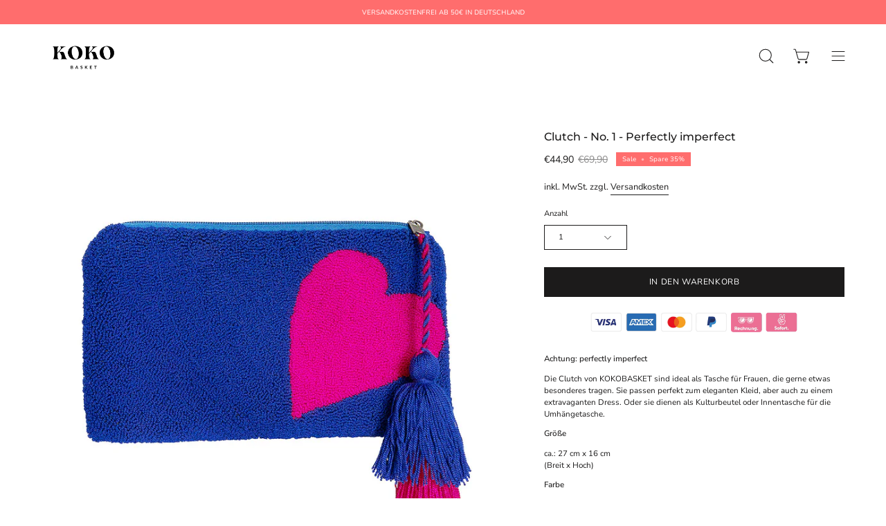

--- FILE ---
content_type: text/html; charset=utf-8
request_url: https://kokobasket.com/products/clutch-no-1
body_size: 34953
content:
<!doctype html>
<html class="no-js no-touch" lang="en">
<head>
  <!-- TrustBox script -->
<script type="text/javascript" src="//widget.trustpilot.com/bootstrap/v5/tp.widget.bootstrap.min.js" async></script>
<!-- End TrustBox script -->
<meta charset="utf-8">
  <meta http-equiv='X-UA-Compatible' content='IE=edge'>
  <meta name="viewport" content="width=device-width, height=device-height, initial-scale=1.0, minimum-scale=1.0">
  <link rel="canonical" href="https://kokobasket.com/products/clutch-no-1" />
  <link rel="preconnect" href="https://cdn.shopify.com" crossorigin>
  <link rel="preconnect" href="https://fonts.shopify.com" crossorigin>
  <link rel="preconnect" href="https://monorail-edge.shopifysvc.com" crossorigin>

  <link href="//kokobasket.com/cdn/shop/t/10/assets/theme.css?v=39584121219453004441697616344" as="style" rel="preload">
  <link href="//kokobasket.com/cdn/shop/t/10/assets/lazysizes.min.js?v=111431644619468174291697616344" as="script" rel="preload">
  <link href="//kokobasket.com/cdn/shop/t/10/assets/vendor.js?v=113463091481672235871697616344" as="script" rel="preload">
  <link href="//kokobasket.com/cdn/shop/t/10/assets/theme.js?v=163372654196382912331697616344" as="script" rel="preload">

  <link rel="preload" as="image" href="//kokobasket.com/cdn/shop/t/10/assets/loading.svg?v=91665432863842511931697616344"><style data-shopify>:root { --loader-image-size: 150px; }:root { --loader-image-size: 320px; }html:not(.is-loading) .loading-overlay { opacity: 0; visibility: hidden; pointer-events: none; }
    .loading-overlay { position: fixed; top: 0; left: 0; z-index: 99999; width: 100vw; height: 100vh; display: flex; align-items: center; justify-content: center; background: var(--bg); transition: opacity 0.3s ease-out, visibility 0s linear 0.3s; }
    .loading-overlay .loader__image--fallback { width: 320px; height: 100%; background: var(--loader-image) no-repeat center center/contain; }
    .loader__image__holder { position: absolute; top: 0; left: 0; width: 100%; height: 100%; font-size: 0; display: flex; align-items: center; justify-content: center; animation: pulse-loading 2s infinite ease-in-out; }
    .loader__image { max-width: 150px; height: auto; object-fit: contain; }</style><script>
    const loadingAppearance = "once";
    const loaded = sessionStorage.getItem('loaded');

    if (loadingAppearance === 'once') {
      if (loaded === null) {
        sessionStorage.setItem('loaded', true);
        document.documentElement.classList.add('is-loading');
      }
    } else {
      document.documentElement.classList.add('is-loading');
    }
  </script><link rel="shortcut icon" href="//kokobasket.com/cdn/shop/files/koko_logo_1_1_32x32.jpg?v=1711099245" type="image/png" />
  <title>Clutch - No. 1 - Perfectly imperfect &ndash; KOKOBASKET</title><meta name="description" content="Achtung: perfectly imperfect  Die Clutch von KOKOBASKET sind ideal als Tasche für Frauen, die gerne etwas besonderes tragen. Sie passen perfekt zum eleganten Kleid, aber auch zu einem extravaganten Dress. Oder sie dienen als Kulturbeutel oder Innentasche für die Umhängetasche. Größe ca.: 27 cm x 16 cm(Breit x Hoch) Far"><link rel="preload" as="font" href="//kokobasket.com/cdn/fonts/nunito_sans/nunitosans_n4.0276fe080df0ca4e6a22d9cb55aed3ed5ba6b1da.woff2" type="font/woff2" crossorigin><link rel="preload" as="font" href="//kokobasket.com/cdn/fonts/montserrat/montserrat_n5.07ef3781d9c78c8b93c98419da7ad4fbeebb6635.woff2" type="font/woff2" crossorigin>

<meta property="og:site_name" content="KOKOBASKET">
<meta property="og:url" content="https://kokobasket.com/products/clutch-no-1">
<meta property="og:title" content="Clutch - No. 1 - Perfectly imperfect">
<meta property="og:type" content="product">
<meta property="og:description" content="Achtung: perfectly imperfect  Die Clutch von KOKOBASKET sind ideal als Tasche für Frauen, die gerne etwas besonderes tragen. Sie passen perfekt zum eleganten Kleid, aber auch zu einem extravaganten Dress. Oder sie dienen als Kulturbeutel oder Innentasche für die Umhängetasche. Größe ca.: 27 cm x 16 cm(Breit x Hoch) Far"><meta property="og:image" content="http://kokobasket.com/cdn/shop/files/ClutchNo.1-FRONT1.jpg?v=1701704785">
  <meta property="og:image:secure_url" content="https://kokobasket.com/cdn/shop/files/ClutchNo.1-FRONT1.jpg?v=1701704785">
  <meta property="og:image:width" content="1080">
  <meta property="og:image:height" content="1080"><meta property="og:price:amount" content="44,90">
  <meta property="og:price:currency" content="EUR"><meta name="twitter:card" content="summary_large_image">
<meta name="twitter:title" content="Clutch - No. 1 - Perfectly imperfect">
<meta name="twitter:description" content="Achtung: perfectly imperfect  Die Clutch von KOKOBASKET sind ideal als Tasche für Frauen, die gerne etwas besonderes tragen. Sie passen perfekt zum eleganten Kleid, aber auch zu einem extravaganten Dress. Oder sie dienen als Kulturbeutel oder Innentasche für die Umhängetasche. Größe ca.: 27 cm x 16 cm(Breit x Hoch) Far"><style data-shopify>@font-face {
  font-family: Montserrat;
  font-weight: 500;
  font-style: normal;
  font-display: swap;
  src: url("//kokobasket.com/cdn/fonts/montserrat/montserrat_n5.07ef3781d9c78c8b93c98419da7ad4fbeebb6635.woff2") format("woff2"),
       url("//kokobasket.com/cdn/fonts/montserrat/montserrat_n5.adf9b4bd8b0e4f55a0b203cdd84512667e0d5e4d.woff") format("woff");
}

@font-face {
  font-family: "Nunito Sans";
  font-weight: 400;
  font-style: normal;
  font-display: swap;
  src: url("//kokobasket.com/cdn/fonts/nunito_sans/nunitosans_n4.0276fe080df0ca4e6a22d9cb55aed3ed5ba6b1da.woff2") format("woff2"),
       url("//kokobasket.com/cdn/fonts/nunito_sans/nunitosans_n4.b4964bee2f5e7fd9c3826447e73afe2baad607b7.woff") format("woff");
}



  @font-face {
  font-family: Montserrat;
  font-weight: 600;
  font-style: normal;
  font-display: swap;
  src: url("//kokobasket.com/cdn/fonts/montserrat/montserrat_n6.1326b3e84230700ef15b3a29fb520639977513e0.woff2") format("woff2"),
       url("//kokobasket.com/cdn/fonts/montserrat/montserrat_n6.652f051080eb14192330daceed8cd53dfdc5ead9.woff") format("woff");
}




  @font-face {
  font-family: Montserrat;
  font-weight: 100;
  font-style: normal;
  font-display: swap;
  src: url("//kokobasket.com/cdn/fonts/montserrat/montserrat_n1.2f0714cbd41857ba00d5d4fafdce92c40aadb8e6.woff2") format("woff2"),
       url("//kokobasket.com/cdn/fonts/montserrat/montserrat_n1.7bec1bf4c4d0f77c37dc95cf9616413eceba9082.woff") format("woff");
}




  @font-face {
  font-family: Montserrat;
  font-weight: 700;
  font-style: normal;
  font-display: swap;
  src: url("//kokobasket.com/cdn/fonts/montserrat/montserrat_n7.3c434e22befd5c18a6b4afadb1e3d77c128c7939.woff2") format("woff2"),
       url("//kokobasket.com/cdn/fonts/montserrat/montserrat_n7.5d9fa6e2cae713c8fb539a9876489d86207fe957.woff") format("woff");
}




  @font-face {
  font-family: "Nunito Sans";
  font-weight: 200;
  font-style: normal;
  font-display: swap;
  src: url("//kokobasket.com/cdn/fonts/nunito_sans/nunitosans_n2.45902c8620b839cb2ec1db4ab2ec1326bddc1ee8.woff2") format("woff2"),
       url("//kokobasket.com/cdn/fonts/nunito_sans/nunitosans_n2.4acfc962337c42c1bb3ee113ce70287c1214f9ec.woff") format("woff");
}




  @font-face {
  font-family: "Nunito Sans";
  font-weight: 500;
  font-style: normal;
  font-display: swap;
  src: url("//kokobasket.com/cdn/fonts/nunito_sans/nunitosans_n5.6fc0ed1feb3fc393c40619f180fc49c4d0aae0db.woff2") format("woff2"),
       url("//kokobasket.com/cdn/fonts/nunito_sans/nunitosans_n5.2c84830b46099cbcc1095f30e0957b88b914e50a.woff") format("woff");
}




  @font-face {
  font-family: "Nunito Sans";
  font-weight: 400;
  font-style: italic;
  font-display: swap;
  src: url("//kokobasket.com/cdn/fonts/nunito_sans/nunitosans_i4.6e408730afac1484cf297c30b0e67c86d17fc586.woff2") format("woff2"),
       url("//kokobasket.com/cdn/fonts/nunito_sans/nunitosans_i4.c9b6dcbfa43622b39a5990002775a8381942ae38.woff") format("woff");
}




  @font-face {
  font-family: "Nunito Sans";
  font-weight: 700;
  font-style: italic;
  font-display: swap;
  src: url("//kokobasket.com/cdn/fonts/nunito_sans/nunitosans_i7.8c1124729eec046a321e2424b2acf328c2c12139.woff2") format("woff2"),
       url("//kokobasket.com/cdn/fonts/nunito_sans/nunitosans_i7.af4cda04357273e0996d21184432bcb14651a64d.woff") format("woff");
}


:root {--COLOR-PRIMARY-OPPOSITE: #ffffff;
  --COLOR-PRIMARY-OPPOSITE-ALPHA-20: rgba(255, 255, 255, 0.2);
  --COLOR-PRIMARY-LIGHTEN-DARKEN-ALPHA-20: rgba(54, 52, 52, 0.2);
  --COLOR-PRIMARY-LIGHTEN-DARKEN-ALPHA-30: rgba(54, 52, 52, 0.3);

  --PRIMARY-BUTTONS-COLOR-BG: #1c1b1b;
  --PRIMARY-BUTTONS-COLOR-TEXT: #ffffff;
  --PRIMARY-BUTTONS-COLOR-BORDER: #1c1b1b;

  --PRIMARY-BUTTONS-COLOR-LIGHTEN-DARKEN: #363434;

  --PRIMARY-BUTTONS-COLOR-ALPHA-05: rgba(28, 27, 27, 0.05);
  --PRIMARY-BUTTONS-COLOR-ALPHA-10: rgba(28, 27, 27, 0.1);
  --PRIMARY-BUTTONS-COLOR-ALPHA-50: rgba(28, 27, 27, 0.5);--COLOR-SECONDARY-OPPOSITE: #000000;
  --COLOR-SECONDARY-OPPOSITE-ALPHA-20: rgba(0, 0, 0, 0.2);
  --COLOR-SECONDARY-LIGHTEN-DARKEN-ALPHA-20: rgba(230, 230, 230, 0.2);
  --COLOR-SECONDARY-LIGHTEN-DARKEN-ALPHA-30: rgba(230, 230, 230, 0.3);

  --SECONDARY-BUTTONS-COLOR-BG: #ffffff;
  --SECONDARY-BUTTONS-COLOR-TEXT: #000000;
  --SECONDARY-BUTTONS-COLOR-BORDER: #ffffff;

  --SECONDARY-BUTTONS-COLOR-ALPHA-05: rgba(255, 255, 255, 0.05);
  --SECONDARY-BUTTONS-COLOR-ALPHA-10: rgba(255, 255, 255, 0.1);
  --SECONDARY-BUTTONS-COLOR-ALPHA-50: rgba(255, 255, 255, 0.5);--OUTLINE-BUTTONS-PRIMARY-BG: transparent;
  --OUTLINE-BUTTONS-PRIMARY-TEXT: #1c1b1b;
  --OUTLINE-BUTTONS-PRIMARY-BORDER: #1c1b1b;
  --OUTLINE-BUTTONS-PRIMARY-BG-HOVER: rgba(54, 52, 52, 0.2);

  --OUTLINE-BUTTONS-SECONDARY-BG: transparent;
  --OUTLINE-BUTTONS-SECONDARY-TEXT: #ffffff;
  --OUTLINE-BUTTONS-SECONDARY-BORDER: #ffffff;
  --OUTLINE-BUTTONS-SECONDARY-BG-HOVER: rgba(230, 230, 230, 0.2);

  --OUTLINE-BUTTONS-WHITE-BG: transparent;
  --OUTLINE-BUTTONS-WHITE-TEXT: #ffffff;
  --OUTLINE-BUTTONS-WHITE-BORDER: #ffffff;

  --OUTLINE-BUTTONS-BLACK-BG: transparent;
  --OUTLINE-BUTTONS-BLACK-TEXT: #000000;
  --OUTLINE-BUTTONS-BLACK-BORDER: #000000;--OUTLINE-SOLID-BUTTONS-PRIMARY-BG: #1c1b1b;
  --OUTLINE-SOLID-BUTTONS-PRIMARY-TEXT: #ffffff;
  --OUTLINE-SOLID-BUTTONS-PRIMARY-BORDER: #ffffff;
  --OUTLINE-SOLID-BUTTONS-PRIMARY-BG-HOVER: rgba(255, 255, 255, 0.2);

  --OUTLINE-SOLID-BUTTONS-SECONDARY-BG: #ffffff;
  --OUTLINE-SOLID-BUTTONS-SECONDARY-TEXT: #000000;
  --OUTLINE-SOLID-BUTTONS-SECONDARY-BORDER: #000000;
  --OUTLINE-SOLID-BUTTONS-SECONDARY-BG-HOVER: rgba(0, 0, 0, 0.2);

  --OUTLINE-SOLID-BUTTONS-WHITE-BG: #ffffff;
  --OUTLINE-SOLID-BUTTONS-WHITE-TEXT: #000000;
  --OUTLINE-SOLID-BUTTONS-WHITE-BORDER: #000000;

  --OUTLINE-SOLID-BUTTONS-BLACK-BG: #000000;
  --OUTLINE-SOLID-BUTTONS-BLACK-TEXT: #ffffff;
  --OUTLINE-SOLID-BUTTONS-BLACK-BORDER: #ffffff;--COLOR-HEADING: #1c1b1b;
  --COLOR-TEXT: #1c1b1b;
  --COLOR-TEXT-DARKEN: #000000;
  --COLOR-TEXT-LIGHTEN: #504d4d;
  --COLOR-TEXT-ALPHA-5: rgba(28, 27, 27, 0.05);
  --COLOR-TEXT-ALPHA-8: rgba(28, 27, 27, 0.08);
  --COLOR-TEXT-ALPHA-10: rgba(28, 27, 27, 0.1);
  --COLOR-TEXT-ALPHA-15: rgba(28, 27, 27, 0.15);
  --COLOR-TEXT-ALPHA-20: rgba(28, 27, 27, 0.2);
  --COLOR-TEXT-ALPHA-25: rgba(28, 27, 27, 0.25);
  --COLOR-TEXT-ALPHA-50: rgba(28, 27, 27, 0.5);
  --COLOR-TEXT-ALPHA-60: rgba(28, 27, 27, 0.6);
  --COLOR-TEXT-ALPHA-85: rgba(28, 27, 27, 0.85);

  --COLOR-BG: #ffffff;
  --COLOR-BG-ALPHA-25: rgba(255, 255, 255, 0.25);
  --COLOR-BG-ALPHA-35: rgba(255, 255, 255, 0.35);
  --COLOR-BG-ALPHA-60: rgba(255, 255, 255, 0.6);
  --COLOR-BG-ALPHA-65: rgba(255, 255, 255, 0.65);
  --COLOR-BG-ALPHA-85: rgba(255, 255, 255, 0.85);
  --COLOR-BG-OVERLAY: rgba(255, 255, 255, 0.75);
  --COLOR-BG-DARKEN: #e6e6e6;
  --COLOR-BG-LIGHTEN-DARKEN: #e6e6e6;
  --COLOR-BG-LIGHTEN-DARKEN-2: #cdcdcd;
  --COLOR-BG-LIGHTEN-DARKEN-3: #b3b3b3;
  --COLOR-BG-LIGHTEN-DARKEN-4: #9a9a9a;
  --COLOR-BG-LIGHTEN-DARKEN-CONTRAST: #b3b3b3;
  --COLOR-BG-LIGHTEN-DARKEN-CONTRAST-2: #999999;
  --COLOR-BG-LIGHTEN-DARKEN-CONTRAST-3: #808080;
  --COLOR-BG-LIGHTEN-DARKEN-CONTRAST-4: #666666;

  --COLOR-BG-SECONDARY: #fff7f2;
  --COLOR-BG-SECONDARY-LIGHTEN-DARKEN: #ffd8bf;
  --COLOR-BG-SECONDARY-LIGHTEN-DARKEN-CONTRAST: #f25d00;

  --COLOR-BG-ACCENT: #f1efe8;
  --COLOR-BG-ACCENT-LIGHTEN: #ffffff;

  --COLOR-INPUT-BG: #ffffff;

  --COLOR-ACCENT: #fff7f2;
  --COLOR-ACCENT-TEXT: #000;

  --COLOR-BORDER: #d3d3d3;
  --COLOR-BORDER-ALPHA-15: rgba(211, 211, 211, 0.15);
  --COLOR-BORDER-ALPHA-30: rgba(211, 211, 211, 0.3);
  --COLOR-BORDER-ALPHA-50: rgba(211, 211, 211, 0.5);
  --COLOR-BORDER-ALPHA-65: rgba(211, 211, 211, 0.65);
  --COLOR-BORDER-LIGHTEN-DARKEN: #868686;
  --COLOR-BORDER-HAIRLINE: #f7f7f7;

  --COLOR-SALE-BG: #ff6d6d;
  --COLOR-SALE-TEXT: #ffffff;
  --COLOR-CUSTOM-BG: #ffffff;
  --COLOR-CUSTOM-TEXT: #000000;
  --COLOR-SOLD-BG: #d3d3d3;
  --COLOR-SOLD-TEXT: #ffffff;
  --COLOR-SAVING-BG: #ff6d6d;
  --COLOR-SAVING-TEXT: #ffffff;

  --COLOR-WHITE-BLACK: fff;
  --COLOR-BLACK-WHITE: #000;--COLOR-DISABLED-GREY: rgba(28, 27, 27, 0.05);
  --COLOR-DISABLED-GREY-DARKEN: rgba(28, 27, 27, 0.45);
  --COLOR-ERROR: #D02E2E;
  --COLOR-ERROR-BG: #f3cbcb;
  --COLOR-SUCCESS: #56AD6A;
  --COLOR-SUCCESS-BG: #ECFEF0;
  --COLOR-WARN: #ECBD5E;
  --COLOR-TRANSPARENT: rgba(255, 255, 255, 0);

  --COLOR-WHITE: #ffffff;
  --COLOR-WHITE-DARKEN: #f2f2f2;
  --COLOR-WHITE-ALPHA-10: rgba(255, 255, 255, 0.1);
  --COLOR-WHITE-ALPHA-20: rgba(255, 255, 255, 0.2);
  --COLOR-WHITE-ALPHA-25: rgba(255, 255, 255, 0.25);
  --COLOR-WHITE-ALPHA-50: rgba(255, 255, 255, 0.5);
  --COLOR-WHITE-ALPHA-60: rgba(255, 255, 255, 0.6);
  --COLOR-BLACK: #000000;
  --COLOR-BLACK-LIGHTEN: #1a1a1a;
  --COLOR-BLACK-ALPHA-10: rgba(0, 0, 0, 0.1);
  --COLOR-BLACK-ALPHA-20: rgba(0, 0, 0, 0.2);
  --COLOR-BLACK-ALPHA-25: rgba(0, 0, 0, 0.25);
  --COLOR-BLACK-ALPHA-50: rgba(0, 0, 0, 0.5);
  --COLOR-BLACK-ALPHA-60: rgba(0, 0, 0, 0.6);--FONT-STACK-BODY: "Nunito Sans", sans-serif;
  --FONT-STYLE-BODY: normal;
  --FONT-STYLE-BODY-ITALIC: italic;
  --FONT-ADJUST-BODY: 0.8;

  --FONT-WEIGHT-BODY: 400;
  --FONT-WEIGHT-BODY-LIGHT: 200;
  --FONT-WEIGHT-BODY-MEDIUM: 700;
  --FONT-WEIGHT-BODY-BOLD: 500;

  --FONT-STACK-HEADING: Montserrat, sans-serif;
  --FONT-STYLE-HEADING: normal;
  --FONT-STYLE-HEADING-ITALIC: italic;
  --FONT-ADJUST-HEADING: 0.5;

  --FONT-WEIGHT-HEADING: 500;
  --FONT-WEIGHT-HEADING-LIGHT: 100;
  --FONT-WEIGHT-HEADING-MEDIUM: 700;
  --FONT-WEIGHT-HEADING-BOLD: 600;

  --FONT-STACK-NAV: "Nunito Sans", sans-serif;
  --FONT-STYLE-NAV: normal;
  --FONT-STYLE-NAV-ITALIC: italic;
  --FONT-ADJUST-NAV: 0.8;

  --FONT-WEIGHT-NAV: 400;
  --FONT-WEIGHT-NAV-LIGHT: 200;
  --FONT-WEIGHT-NAV-MEDIUM: 700;
  --FONT-WEIGHT-NAV-BOLD: 500;

  --FONT-STACK-BUTTON: "Nunito Sans", sans-serif;
  --FONT-STYLE-BUTTON: normal;
  --FONT-STYLE-BUTTON-ITALIC: italic;
  --FONT-ADJUST-BUTTON: 0.75;

  --FONT-WEIGHT-BUTTON: 400;
  --FONT-WEIGHT-BUTTON-MEDIUM: 700;
  --FONT-WEIGHT-BUTTON-BOLD: 500;

  --FONT-STACK-SUBHEADING: "Nunito Sans", sans-serif;
  --FONT-STYLE-SUBHEADING: normal;
  --FONT-STYLE-SUBHEADING-ITALIC: italic;
  --FONT-ADJUST-SUBHEADING: 0.75;

  --FONT-WEIGHT-SUBHEADING: 400;
  --FONT-WEIGHT-SUBHEADING-LIGHT: 200;
  --FONT-WEIGHT-SUBHEADING-MEDIUM: 700;
  --FONT-WEIGHT-SUBHEADING-BOLD: 500;

  
    --FONT-WEIGHT-SUBHEADING: var(--FONT-WEIGHT-SUBHEADING-BOLD);
  

  --LETTER-SPACING-NAV: 0.0em;
  --LETTER-SPACING-SUBHEADING: 0.1em;
  --LETTER-SPACING-BUTTON: 0.05em;

  --BUTTON-TEXT-CAPS: uppercase;
  --SUBHEADING-TEXT-CAPS: uppercase;--FONT-SIZE-INPUT: 1rem;--RADIUS: 0px;
  --RADIUS-SMALL: 0px;
  --RADIUS-TINY: 0px;
  --RADIUS-BADGE: 0px;
  --RADIUS-CHECKBOX: 0px;
  --RADIUS-TEXTAREA: 0px;--PRODUCT-MEDIA-PADDING-TOP: 100%;--BORDER-WIDTH: 1px;--STROKE-WIDTH: 12px;--SITE-WIDTH: 1440px;
  --SITE-WIDTH-NARROW: 840px;--COLOR-UPSELLS-BG: #F1EFE8;
  --COLOR-UPSELLS-TEXT: #0B0B0B;
  --COLOR-UPSELLS-TEXT-LIGHTEN: #3e3e3e;
  --COLOR-UPSELLS-DISABLED-GREY-DARKEN: rgba(11, 11, 11, 0.45);
  --UPSELLS-HEIGHT: 130px;
  --UPSELLS-IMAGE-WIDTH: 30%;--ICON-ARROW-RIGHT: url( "//kokobasket.com/cdn/shop/t/10/assets/icon-chevron-right.svg?v=115618353204357621731697616344" );--loading-svg: url( "//kokobasket.com/cdn/shop/t/10/assets/loading.svg?v=91665432863842511931697616344" );
  --icon-check: url( "//kokobasket.com/cdn/shop/t/10/assets/icon-check.svg?v=175316081881880408121697616344" );
  --icon-check-swatch: url( "//kokobasket.com/cdn/shop/t/10/assets/icon-check-swatch.svg?v=131897745589030387781697616344" );
  --icon-zoom-in: url( "//kokobasket.com/cdn/shop/t/10/assets/icon-zoom-in.svg?v=157433013461716915331697616344" );
  --icon-zoom-out: url( "//kokobasket.com/cdn/shop/t/10/assets/icon-zoom-out.svg?v=164909107869959372931697616344" );--collection-sticky-bar-height: 0px;
  --collection-image-padding-top: 60%;

  --drawer-width: 400px;
  --drawer-transition: transform 0.4s cubic-bezier(0.46, 0.01, 0.32, 1);--gutter: 60px;
  --gutter-mobile: 20px;
  --grid-gutter: 20px;
  --grid-gutter-mobile: 35px;--inner: 20px;
  --inner-tablet: 18px;
  --inner-mobile: 16px;--grid: repeat(4, minmax(0, 1fr));
  --grid-tablet: repeat(3, minmax(0, 1fr));
  --grid-mobile: repeat(2, minmax(0, 1fr));
  --megamenu-grid: repeat(4, minmax(0, 1fr));
  --grid-row: 1 / span 4;--scrollbar-width: 0px;--overlay: #000;
  --overlay-opacity: 1;--swatch-width: 38px;
  --swatch-height: 20px;
  --swatch-size: 32px;
  --swatch-size-mobile: 30px;

  
  --move-offset: 20px;

  
  --autoplay-speed: 2200ms;

  

    --filter-bg: 1.0;
    --product-filter-bg: 1.0;}</style><link href="//kokobasket.com/cdn/shop/t/10/assets/theme.css?v=39584121219453004441697616344" rel="stylesheet" type="text/css" media="all" /><script type="text/javascript">
    if (window.MSInputMethodContext && document.documentMode) {
      var scripts = document.getElementsByTagName('script')[0];
      var polyfill = document.createElement("script");
      polyfill.defer = true;
      polyfill.src = "//kokobasket.com/cdn/shop/t/10/assets/ie11.js?v=164037955086922138091697616344";

      scripts.parentNode.insertBefore(polyfill, scripts);

      document.documentElement.classList.add('ie11');
    } else {
      document.documentElement.className = document.documentElement.className.replace('no-js', 'js');
    }

    document.addEventListener('lazyloaded', (e) => {
      const lazyImage = e.target.parentNode;
      if (lazyImage.classList.contains('lazy-image')) {
        // Wait for the fade in images animation to complete
        setTimeout(() => {
          lazyImage.style.backgroundImage = 'none';
        }, 500);
      }
    });

    let root = '/';
    if (root[root.length - 1] !== '/') {
      root = `${root}/`;
    }

    window.theme = {
      routes: {
        root: root,
        cart_url: "\/cart",
        cart_add_url: "\/cart\/add",
        cart_change_url: "\/cart\/change",
        shop_url: "https:\/\/kokobasket.com",
        searchUrl: '/search',
        predictiveSearchUrl: '/search/suggest',
        product_recommendations_url: "\/recommendations\/products"
      },
      assets: {
        photoswipe: '//kokobasket.com/cdn/shop/t/10/assets/photoswipe.js?v=162613001030112971491697616344',
        smoothscroll: '//kokobasket.com/cdn/shop/t/10/assets/smoothscroll.js?v=37906625415260927261697616344',
        no_image: "//kokobasket.com/cdn/shopifycloud/storefront/assets/no-image-2048-a2addb12_1024x.gif",
        swatches: '//kokobasket.com/cdn/shop/t/10/assets/swatches.json?v=108341084980828767351697616344',
        base: "//kokobasket.com/cdn/shop/t/10/assets/"
      },
      strings: {
        add_to_cart: "In den Warenkorb",
        cart_acceptance_error: "Sie müssen unsere Allgemeinen Geschäftsbedingungen akzeptieren.",
        cart_empty: "Ihr Warenkorb ist derzeit leer",
        cart_price: "Preis",
        cart_quantity: "Anzahl",
        cart_items_one: "{{ count }} Artikel",
        cart_items_many: "{{ count }} Artikel",
        cart_title: "Warenkorb",
        cart_total: "Summe",
        continue_shopping: "Weiter einkaufen",
        free: "Kostenlos",
        limit_error: "Tut uns leid, aber es sieht so aus, als hätten wir nicht genug von diesem Produkt.",
        preorder: "Pre-Order",
        remove: "Entfernen",
        sale_badge_text: "Sale",
        saving_badge: "Spare {{ discount }}",
        saving_up_to_badge: "Spare bis zu {{ discount }}",
        sold_out: "Ausverkauft",
        subscription: "Abonnement",
        unavailable: "Nicht verfügbar",
        unit_price_label: "Stückpreis",
        unit_price_separator: "per",
        zero_qty_error: "Die Menge muss größer als 0 sein.",
        delete_confirm: "Are you sure you wish to delete this address?",
        newsletter_product_availability: "Benachrichtigen Sie mich, wenn es verfügbar ist."
      },
      icons: {
        plus: '<svg aria-hidden="true" focusable="false" role="presentation" class="icon icon-toggle-plus" viewBox="0 0 192 192"><path d="M30 96h132M96 30v132" stroke="currentColor" stroke-linecap="round" stroke-linejoin="round"/></svg>',
        minus: '<svg aria-hidden="true" focusable="false" role="presentation" class="icon icon-toggle-minus" viewBox="0 0 192 192"><path d="M30 96h132" stroke="currentColor" stroke-linecap="round" stroke-linejoin="round"/></svg>',
        close: '<svg aria-hidden="true" focusable="false" role="presentation" class="icon icon-close" viewBox="0 0 192 192"><path d="M150 42 42 150M150 150 42 42" stroke="currentColor" stroke-linecap="round" stroke-linejoin="round"/></svg>'
      },
      settings: {
        animations: true,
        cartType: "drawer",
        enableAcceptTerms: true,
        enableInfinityScroll: false,
        enablePaymentButton: false,
        gridImageSize: "contain",
        gridImageAspectRatio: 1,
        mobileMenuBehaviour: "link",
        productGridHover: "image",
        savingBadgeType: "percentage",
        showSaleBadge: true,
        showSoldBadge: true,
        showSavingBadge: true,
        quickBuy: "none",
        suggestArticles: false,
        suggestCollections: true,
        suggestProducts: true,
        suggestPages: false,
        suggestionsResultsLimit: 5,
        currency_code_enable: false,
        hideInventoryCount: true,
        enableColorSwatchesCollection: false,
      },
      sizes: {
        mobile: 480,
        small: 768,
        large: 1024,
        widescreen: 1440
      },
      moneyFormat: "€{{amount_with_comma_separator}}",
      moneyWithCurrencyFormat: "€{{amount_with_comma_separator}} EUR",
      subtotal: 0,
      info: {
        name: 'Palo Alto'
      },
      version: '5.3.0'
    };
    window.lazySizesConfig = window.lazySizesConfig || {};
    window.lazySizesConfig.preloadAfterLoad = true;
    window.PaloAlto = window.PaloAlto || {};
    window.slate = window.slate || {};
    window.isHeaderTransparent = false;
    window.stickyHeaderHeight = 60;
    window.lastWindowWidth = window.innerWidth || document.documentElement.clientWidth;

    if (window.performance) {
      window.performance.mark('init');
    } else {
      window.fastNetworkAndCPU = false;
    }
  </script>
  <script src="//kokobasket.com/cdn/shop/t/10/assets/lazysizes.min.js?v=111431644619468174291697616344" async="async"></script><script src="//kokobasket.com/cdn/shop/t/10/assets/vendor.js?v=113463091481672235871697616344" defer="defer"></script>
  <script src="//kokobasket.com/cdn/shop/t/10/assets/theme.js?v=163372654196382912331697616344" defer="defer"></script><script>window.performance && window.performance.mark && window.performance.mark('shopify.content_for_header.start');</script><meta name="google-site-verification" content="dJhV1UybyEH6lrzpHAhVm-BwPEuz3XtZ_HxtLIEqe7Q">
<meta id="shopify-digital-wallet" name="shopify-digital-wallet" content="/9835642977/digital_wallets/dialog">
<meta name="shopify-checkout-api-token" content="85f6baf5262c777c4718b4d0edd9c36d">
<meta id="in-context-paypal-metadata" data-shop-id="9835642977" data-venmo-supported="false" data-environment="production" data-locale="en_US" data-paypal-v4="true" data-currency="EUR">
<link rel="alternate" type="application/json+oembed" href="https://kokobasket.com/products/clutch-no-1.oembed">
<script async="async" src="/checkouts/internal/preloads.js?locale=en-DE"></script>
<link rel="preconnect" href="https://shop.app" crossorigin="anonymous">
<script async="async" src="https://shop.app/checkouts/internal/preloads.js?locale=en-DE&shop_id=9835642977" crossorigin="anonymous"></script>
<script id="apple-pay-shop-capabilities" type="application/json">{"shopId":9835642977,"countryCode":"DE","currencyCode":"EUR","merchantCapabilities":["supports3DS"],"merchantId":"gid:\/\/shopify\/Shop\/9835642977","merchantName":"KOKOBASKET","requiredBillingContactFields":["postalAddress","email"],"requiredShippingContactFields":["postalAddress","email"],"shippingType":"shipping","supportedNetworks":["visa","maestro","masterCard","amex"],"total":{"type":"pending","label":"KOKOBASKET","amount":"1.00"},"shopifyPaymentsEnabled":true,"supportsSubscriptions":true}</script>
<script id="shopify-features" type="application/json">{"accessToken":"85f6baf5262c777c4718b4d0edd9c36d","betas":["rich-media-storefront-analytics"],"domain":"kokobasket.com","predictiveSearch":true,"shopId":9835642977,"locale":"en"}</script>
<script>var Shopify = Shopify || {};
Shopify.shop = "la-koek.myshopify.com";
Shopify.locale = "en";
Shopify.currency = {"active":"EUR","rate":"1.0"};
Shopify.country = "DE";
Shopify.theme = {"name":"Palo Alto","id":144371482889,"schema_name":"Palo Alto","schema_version":"5.3.0","theme_store_id":777,"role":"main"};
Shopify.theme.handle = "null";
Shopify.theme.style = {"id":null,"handle":null};
Shopify.cdnHost = "kokobasket.com/cdn";
Shopify.routes = Shopify.routes || {};
Shopify.routes.root = "/";</script>
<script type="module">!function(o){(o.Shopify=o.Shopify||{}).modules=!0}(window);</script>
<script>!function(o){function n(){var o=[];function n(){o.push(Array.prototype.slice.apply(arguments))}return n.q=o,n}var t=o.Shopify=o.Shopify||{};t.loadFeatures=n(),t.autoloadFeatures=n()}(window);</script>
<script>
  window.ShopifyPay = window.ShopifyPay || {};
  window.ShopifyPay.apiHost = "shop.app\/pay";
  window.ShopifyPay.redirectState = null;
</script>
<script id="shop-js-analytics" type="application/json">{"pageType":"product"}</script>
<script defer="defer" async type="module" src="//kokobasket.com/cdn/shopifycloud/shop-js/modules/v2/client.init-shop-cart-sync_C5BV16lS.en.esm.js"></script>
<script defer="defer" async type="module" src="//kokobasket.com/cdn/shopifycloud/shop-js/modules/v2/chunk.common_CygWptCX.esm.js"></script>
<script type="module">
  await import("//kokobasket.com/cdn/shopifycloud/shop-js/modules/v2/client.init-shop-cart-sync_C5BV16lS.en.esm.js");
await import("//kokobasket.com/cdn/shopifycloud/shop-js/modules/v2/chunk.common_CygWptCX.esm.js");

  window.Shopify.SignInWithShop?.initShopCartSync?.({"fedCMEnabled":true,"windoidEnabled":true});

</script>
<script>
  window.Shopify = window.Shopify || {};
  if (!window.Shopify.featureAssets) window.Shopify.featureAssets = {};
  window.Shopify.featureAssets['shop-js'] = {"shop-cart-sync":["modules/v2/client.shop-cart-sync_ZFArdW7E.en.esm.js","modules/v2/chunk.common_CygWptCX.esm.js"],"init-fed-cm":["modules/v2/client.init-fed-cm_CmiC4vf6.en.esm.js","modules/v2/chunk.common_CygWptCX.esm.js"],"shop-button":["modules/v2/client.shop-button_tlx5R9nI.en.esm.js","modules/v2/chunk.common_CygWptCX.esm.js"],"shop-cash-offers":["modules/v2/client.shop-cash-offers_DOA2yAJr.en.esm.js","modules/v2/chunk.common_CygWptCX.esm.js","modules/v2/chunk.modal_D71HUcav.esm.js"],"init-windoid":["modules/v2/client.init-windoid_sURxWdc1.en.esm.js","modules/v2/chunk.common_CygWptCX.esm.js"],"shop-toast-manager":["modules/v2/client.shop-toast-manager_ClPi3nE9.en.esm.js","modules/v2/chunk.common_CygWptCX.esm.js"],"init-shop-email-lookup-coordinator":["modules/v2/client.init-shop-email-lookup-coordinator_B8hsDcYM.en.esm.js","modules/v2/chunk.common_CygWptCX.esm.js"],"init-shop-cart-sync":["modules/v2/client.init-shop-cart-sync_C5BV16lS.en.esm.js","modules/v2/chunk.common_CygWptCX.esm.js"],"avatar":["modules/v2/client.avatar_BTnouDA3.en.esm.js"],"pay-button":["modules/v2/client.pay-button_FdsNuTd3.en.esm.js","modules/v2/chunk.common_CygWptCX.esm.js"],"init-customer-accounts":["modules/v2/client.init-customer-accounts_DxDtT_ad.en.esm.js","modules/v2/client.shop-login-button_C5VAVYt1.en.esm.js","modules/v2/chunk.common_CygWptCX.esm.js","modules/v2/chunk.modal_D71HUcav.esm.js"],"init-shop-for-new-customer-accounts":["modules/v2/client.init-shop-for-new-customer-accounts_ChsxoAhi.en.esm.js","modules/v2/client.shop-login-button_C5VAVYt1.en.esm.js","modules/v2/chunk.common_CygWptCX.esm.js","modules/v2/chunk.modal_D71HUcav.esm.js"],"shop-login-button":["modules/v2/client.shop-login-button_C5VAVYt1.en.esm.js","modules/v2/chunk.common_CygWptCX.esm.js","modules/v2/chunk.modal_D71HUcav.esm.js"],"init-customer-accounts-sign-up":["modules/v2/client.init-customer-accounts-sign-up_CPSyQ0Tj.en.esm.js","modules/v2/client.shop-login-button_C5VAVYt1.en.esm.js","modules/v2/chunk.common_CygWptCX.esm.js","modules/v2/chunk.modal_D71HUcav.esm.js"],"shop-follow-button":["modules/v2/client.shop-follow-button_Cva4Ekp9.en.esm.js","modules/v2/chunk.common_CygWptCX.esm.js","modules/v2/chunk.modal_D71HUcav.esm.js"],"checkout-modal":["modules/v2/client.checkout-modal_BPM8l0SH.en.esm.js","modules/v2/chunk.common_CygWptCX.esm.js","modules/v2/chunk.modal_D71HUcav.esm.js"],"lead-capture":["modules/v2/client.lead-capture_Bi8yE_yS.en.esm.js","modules/v2/chunk.common_CygWptCX.esm.js","modules/v2/chunk.modal_D71HUcav.esm.js"],"shop-login":["modules/v2/client.shop-login_D6lNrXab.en.esm.js","modules/v2/chunk.common_CygWptCX.esm.js","modules/v2/chunk.modal_D71HUcav.esm.js"],"payment-terms":["modules/v2/client.payment-terms_CZxnsJam.en.esm.js","modules/v2/chunk.common_CygWptCX.esm.js","modules/v2/chunk.modal_D71HUcav.esm.js"]};
</script>
<script>(function() {
  var isLoaded = false;
  function asyncLoad() {
    if (isLoaded) return;
    isLoaded = true;
    var urls = ["https:\/\/cdn.shopify.com\/s\/files\/1\/0098\/3564\/2977\/t\/1\/assets\/clever_adwords_global_tag.js?shop=la-koek.myshopify.com","https:\/\/gdprcdn.b-cdn.net\/js\/gdpr_cookie_consent.min.js?shop=la-koek.myshopify.com","https:\/\/ecommplugins-scripts.trustpilot.com\/v2.1\/js\/header.min.js?settings=eyJrZXkiOiJFVGlIQ0Y5YXBjYjVUVnlJIiwicyI6Im5vbmUifQ==\u0026v=2.5\u0026shop=la-koek.myshopify.com","https:\/\/ecommplugins-trustboxsettings.trustpilot.com\/la-koek.myshopify.com.js?settings=1698438557038\u0026shop=la-koek.myshopify.com","https:\/\/s3.eu-west-1.amazonaws.com\/production-klarna-il-shopify-osm\/259276dac6e66e514c30afed620b50614997523d\/la-koek.myshopify.com-1743010565608.js?shop=la-koek.myshopify.com"];
    for (var i = 0; i < urls.length; i++) {
      var s = document.createElement('script');
      s.type = 'text/javascript';
      s.async = true;
      s.src = urls[i];
      var x = document.getElementsByTagName('script')[0];
      x.parentNode.insertBefore(s, x);
    }
  };
  if(window.attachEvent) {
    window.attachEvent('onload', asyncLoad);
  } else {
    window.addEventListener('load', asyncLoad, false);
  }
})();</script>
<script id="__st">var __st={"a":9835642977,"offset":3600,"reqid":"07867429-ed79-44a9-9545-5eec64e55b54-1768627095","pageurl":"kokobasket.com\/products\/clutch-no-1","u":"cd4cadedaf07","p":"product","rtyp":"product","rid":7997818044681};</script>
<script>window.ShopifyPaypalV4VisibilityTracking = true;</script>
<script id="captcha-bootstrap">!function(){'use strict';const t='contact',e='account',n='new_comment',o=[[t,t],['blogs',n],['comments',n],[t,'customer']],c=[[e,'customer_login'],[e,'guest_login'],[e,'recover_customer_password'],[e,'create_customer']],r=t=>t.map((([t,e])=>`form[action*='/${t}']:not([data-nocaptcha='true']) input[name='form_type'][value='${e}']`)).join(','),a=t=>()=>t?[...document.querySelectorAll(t)].map((t=>t.form)):[];function s(){const t=[...o],e=r(t);return a(e)}const i='password',u='form_key',d=['recaptcha-v3-token','g-recaptcha-response','h-captcha-response',i],f=()=>{try{return window.sessionStorage}catch{return}},m='__shopify_v',_=t=>t.elements[u];function p(t,e,n=!1){try{const o=window.sessionStorage,c=JSON.parse(o.getItem(e)),{data:r}=function(t){const{data:e,action:n}=t;return t[m]||n?{data:e,action:n}:{data:t,action:n}}(c);for(const[e,n]of Object.entries(r))t.elements[e]&&(t.elements[e].value=n);n&&o.removeItem(e)}catch(o){console.error('form repopulation failed',{error:o})}}const l='form_type',E='cptcha';function T(t){t.dataset[E]=!0}const w=window,h=w.document,L='Shopify',v='ce_forms',y='captcha';let A=!1;((t,e)=>{const n=(g='f06e6c50-85a8-45c8-87d0-21a2b65856fe',I='https://cdn.shopify.com/shopifycloud/storefront-forms-hcaptcha/ce_storefront_forms_captcha_hcaptcha.v1.5.2.iife.js',D={infoText:'Protected by hCaptcha',privacyText:'Privacy',termsText:'Terms'},(t,e,n)=>{const o=w[L][v],c=o.bindForm;if(c)return c(t,g,e,D).then(n);var r;o.q.push([[t,g,e,D],n]),r=I,A||(h.body.append(Object.assign(h.createElement('script'),{id:'captcha-provider',async:!0,src:r})),A=!0)});var g,I,D;w[L]=w[L]||{},w[L][v]=w[L][v]||{},w[L][v].q=[],w[L][y]=w[L][y]||{},w[L][y].protect=function(t,e){n(t,void 0,e),T(t)},Object.freeze(w[L][y]),function(t,e,n,w,h,L){const[v,y,A,g]=function(t,e,n){const i=e?o:[],u=t?c:[],d=[...i,...u],f=r(d),m=r(i),_=r(d.filter((([t,e])=>n.includes(e))));return[a(f),a(m),a(_),s()]}(w,h,L),I=t=>{const e=t.target;return e instanceof HTMLFormElement?e:e&&e.form},D=t=>v().includes(t);t.addEventListener('submit',(t=>{const e=I(t);if(!e)return;const n=D(e)&&!e.dataset.hcaptchaBound&&!e.dataset.recaptchaBound,o=_(e),c=g().includes(e)&&(!o||!o.value);(n||c)&&t.preventDefault(),c&&!n&&(function(t){try{if(!f())return;!function(t){const e=f();if(!e)return;const n=_(t);if(!n)return;const o=n.value;o&&e.removeItem(o)}(t);const e=Array.from(Array(32),(()=>Math.random().toString(36)[2])).join('');!function(t,e){_(t)||t.append(Object.assign(document.createElement('input'),{type:'hidden',name:u})),t.elements[u].value=e}(t,e),function(t,e){const n=f();if(!n)return;const o=[...t.querySelectorAll(`input[type='${i}']`)].map((({name:t})=>t)),c=[...d,...o],r={};for(const[a,s]of new FormData(t).entries())c.includes(a)||(r[a]=s);n.setItem(e,JSON.stringify({[m]:1,action:t.action,data:r}))}(t,e)}catch(e){console.error('failed to persist form',e)}}(e),e.submit())}));const S=(t,e)=>{t&&!t.dataset[E]&&(n(t,e.some((e=>e===t))),T(t))};for(const o of['focusin','change'])t.addEventListener(o,(t=>{const e=I(t);D(e)&&S(e,y())}));const B=e.get('form_key'),M=e.get(l),P=B&&M;t.addEventListener('DOMContentLoaded',(()=>{const t=y();if(P)for(const e of t)e.elements[l].value===M&&p(e,B);[...new Set([...A(),...v().filter((t=>'true'===t.dataset.shopifyCaptcha))])].forEach((e=>S(e,t)))}))}(h,new URLSearchParams(w.location.search),n,t,e,['guest_login'])})(!0,!0)}();</script>
<script integrity="sha256-4kQ18oKyAcykRKYeNunJcIwy7WH5gtpwJnB7kiuLZ1E=" data-source-attribution="shopify.loadfeatures" defer="defer" src="//kokobasket.com/cdn/shopifycloud/storefront/assets/storefront/load_feature-a0a9edcb.js" crossorigin="anonymous"></script>
<script crossorigin="anonymous" defer="defer" src="//kokobasket.com/cdn/shopifycloud/storefront/assets/shopify_pay/storefront-65b4c6d7.js?v=20250812"></script>
<script data-source-attribution="shopify.dynamic_checkout.dynamic.init">var Shopify=Shopify||{};Shopify.PaymentButton=Shopify.PaymentButton||{isStorefrontPortableWallets:!0,init:function(){window.Shopify.PaymentButton.init=function(){};var t=document.createElement("script");t.src="https://kokobasket.com/cdn/shopifycloud/portable-wallets/latest/portable-wallets.en.js",t.type="module",document.head.appendChild(t)}};
</script>
<script data-source-attribution="shopify.dynamic_checkout.buyer_consent">
  function portableWalletsHideBuyerConsent(e){var t=document.getElementById("shopify-buyer-consent"),n=document.getElementById("shopify-subscription-policy-button");t&&n&&(t.classList.add("hidden"),t.setAttribute("aria-hidden","true"),n.removeEventListener("click",e))}function portableWalletsShowBuyerConsent(e){var t=document.getElementById("shopify-buyer-consent"),n=document.getElementById("shopify-subscription-policy-button");t&&n&&(t.classList.remove("hidden"),t.removeAttribute("aria-hidden"),n.addEventListener("click",e))}window.Shopify?.PaymentButton&&(window.Shopify.PaymentButton.hideBuyerConsent=portableWalletsHideBuyerConsent,window.Shopify.PaymentButton.showBuyerConsent=portableWalletsShowBuyerConsent);
</script>
<script data-source-attribution="shopify.dynamic_checkout.cart.bootstrap">document.addEventListener("DOMContentLoaded",(function(){function t(){return document.querySelector("shopify-accelerated-checkout-cart, shopify-accelerated-checkout")}if(t())Shopify.PaymentButton.init();else{new MutationObserver((function(e,n){t()&&(Shopify.PaymentButton.init(),n.disconnect())})).observe(document.body,{childList:!0,subtree:!0})}}));
</script>
<script id='scb4127' type='text/javascript' async='' src='https://kokobasket.com/cdn/shopifycloud/privacy-banner/storefront-banner.js'></script><link id="shopify-accelerated-checkout-styles" rel="stylesheet" media="screen" href="https://kokobasket.com/cdn/shopifycloud/portable-wallets/latest/accelerated-checkout-backwards-compat.css" crossorigin="anonymous">
<style id="shopify-accelerated-checkout-cart">
        #shopify-buyer-consent {
  margin-top: 1em;
  display: inline-block;
  width: 100%;
}

#shopify-buyer-consent.hidden {
  display: none;
}

#shopify-subscription-policy-button {
  background: none;
  border: none;
  padding: 0;
  text-decoration: underline;
  font-size: inherit;
  cursor: pointer;
}

#shopify-subscription-policy-button::before {
  box-shadow: none;
}

      </style>

<script>window.performance && window.performance.mark && window.performance.mark('shopify.content_for_header.end');</script>

<script>window.BOLD = window.BOLD || {};
    window.BOLD.common = window.BOLD.common || {};
    window.BOLD.common.Shopify = window.BOLD.common.Shopify || {};
    window.BOLD.common.Shopify.shop = {
      domain: 'kokobasket.com',
      permanent_domain: 'la-koek.myshopify.com',
      url: 'https://kokobasket.com',
      secure_url: 'https://kokobasket.com',
      money_format: "€{{amount_with_comma_separator}}",
      currency: "EUR"
    };
    window.BOLD.common.Shopify.customer = {
      id: null,
      tags: null,
    };
    window.BOLD.common.Shopify.cart = {"note":null,"attributes":{},"original_total_price":0,"total_price":0,"total_discount":0,"total_weight":0.0,"item_count":0,"items":[],"requires_shipping":false,"currency":"EUR","items_subtotal_price":0,"cart_level_discount_applications":[],"checkout_charge_amount":0};
    window.BOLD.common.template = 'product';window.BOLD.common.Shopify.formatMoney = function(money, format) {
        function n(t, e) {
            return "undefined" == typeof t ? e : t
        }
        function r(t, e, r, i) {
            if (e = n(e, 2),
                r = n(r, ","),
                i = n(i, "."),
            isNaN(t) || null == t)
                return 0;
            t = (t / 100).toFixed(e);
            var o = t.split(".")
                , a = o[0].replace(/(\d)(?=(\d\d\d)+(?!\d))/g, "$1" + r)
                , s = o[1] ? i + o[1] : "";
            return a + s
        }
        "string" == typeof money && (money = money.replace(".", ""));
        var i = ""
            , o = /\{\{\s*(\w+)\s*\}\}/
            , a = format || window.BOLD.common.Shopify.shop.money_format || window.Shopify.money_format || "$ {{ amount }}";
        switch (a.match(o)[1]) {
            case "amount":
                i = r(money, 2, ",", ".");
                break;
            case "amount_no_decimals":
                i = r(money, 0, ",", ".");
                break;
            case "amount_with_comma_separator":
                i = r(money, 2, ".", ",");
                break;
            case "amount_no_decimals_with_comma_separator":
                i = r(money, 0, ".", ",");
                break;
            case "amount_with_space_separator":
                i = r(money, 2, " ", ",");
                break;
            case "amount_no_decimals_with_space_separator":
                i = r(money, 0, " ", ",");
                break;
            case "amount_with_apostrophe_separator":
                i = r(money, 2, "'", ".");
                break;
        }
        return a.replace(o, i);
    };
    window.BOLD.common.Shopify.saveProduct = function (handle, product) {
      if (typeof handle === 'string' && typeof window.BOLD.common.Shopify.products[handle] === 'undefined') {
        if (typeof product === 'number') {
          window.BOLD.common.Shopify.handles[product] = handle;
          product = { id: product };
        }
        window.BOLD.common.Shopify.products[handle] = product;
      }
    };
    window.BOLD.common.Shopify.saveVariant = function (variant_id, variant) {
      if (typeof variant_id === 'number' && typeof window.BOLD.common.Shopify.variants[variant_id] === 'undefined') {
        window.BOLD.common.Shopify.variants[variant_id] = variant;
      }
    };window.BOLD.common.Shopify.products = window.BOLD.common.Shopify.products || {};
    window.BOLD.common.Shopify.variants = window.BOLD.common.Shopify.variants || {};
    window.BOLD.common.Shopify.handles = window.BOLD.common.Shopify.handles || {};window.BOLD.common.Shopify.saveProduct("clutch-no-1", 7997818044681);window.BOLD.common.Shopify.saveVariant(43628510380297, { product_id: 7997818044681, product_handle: "clutch-no-1", price: 4490, group_id: '', csp_metafield: {}});window.BOLD.apps_installed = {"Product Upsell":3} || {};window.BOLD.common.Shopify.metafields = window.BOLD.common.Shopify.metafields || {};window.BOLD.common.Shopify.metafields["bold_rp"] = {};window.BOLD.common.Shopify.metafields["bold_csp_defaults"] = {};window.BOLD.common.cacheParams = window.BOLD.common.cacheParams || {};
</script>

<link href="//kokobasket.com/cdn/shop/t/10/assets/bold-upsell.css?v=60106168837296338401698961547" rel="stylesheet" type="text/css" media="all" />
<link href="//kokobasket.com/cdn/shop/t/10/assets/bold-upsell-custom.css?v=3937" rel="stylesheet" type="text/css" media="all" />
<script>
</script><link href="https://monorail-edge.shopifysvc.com" rel="dns-prefetch">
<script>(function(){if ("sendBeacon" in navigator && "performance" in window) {try {var session_token_from_headers = performance.getEntriesByType('navigation')[0].serverTiming.find(x => x.name == '_s').description;} catch {var session_token_from_headers = undefined;}var session_cookie_matches = document.cookie.match(/_shopify_s=([^;]*)/);var session_token_from_cookie = session_cookie_matches && session_cookie_matches.length === 2 ? session_cookie_matches[1] : "";var session_token = session_token_from_headers || session_token_from_cookie || "";function handle_abandonment_event(e) {var entries = performance.getEntries().filter(function(entry) {return /monorail-edge.shopifysvc.com/.test(entry.name);});if (!window.abandonment_tracked && entries.length === 0) {window.abandonment_tracked = true;var currentMs = Date.now();var navigation_start = performance.timing.navigationStart;var payload = {shop_id: 9835642977,url: window.location.href,navigation_start,duration: currentMs - navigation_start,session_token,page_type: "product"};window.navigator.sendBeacon("https://monorail-edge.shopifysvc.com/v1/produce", JSON.stringify({schema_id: "online_store_buyer_site_abandonment/1.1",payload: payload,metadata: {event_created_at_ms: currentMs,event_sent_at_ms: currentMs}}));}}window.addEventListener('pagehide', handle_abandonment_event);}}());</script>
<script id="web-pixels-manager-setup">(function e(e,d,r,n,o){if(void 0===o&&(o={}),!Boolean(null===(a=null===(i=window.Shopify)||void 0===i?void 0:i.analytics)||void 0===a?void 0:a.replayQueue)){var i,a;window.Shopify=window.Shopify||{};var t=window.Shopify;t.analytics=t.analytics||{};var s=t.analytics;s.replayQueue=[],s.publish=function(e,d,r){return s.replayQueue.push([e,d,r]),!0};try{self.performance.mark("wpm:start")}catch(e){}var l=function(){var e={modern:/Edge?\/(1{2}[4-9]|1[2-9]\d|[2-9]\d{2}|\d{4,})\.\d+(\.\d+|)|Firefox\/(1{2}[4-9]|1[2-9]\d|[2-9]\d{2}|\d{4,})\.\d+(\.\d+|)|Chrom(ium|e)\/(9{2}|\d{3,})\.\d+(\.\d+|)|(Maci|X1{2}).+ Version\/(15\.\d+|(1[6-9]|[2-9]\d|\d{3,})\.\d+)([,.]\d+|)( \(\w+\)|)( Mobile\/\w+|) Safari\/|Chrome.+OPR\/(9{2}|\d{3,})\.\d+\.\d+|(CPU[ +]OS|iPhone[ +]OS|CPU[ +]iPhone|CPU IPhone OS|CPU iPad OS)[ +]+(15[._]\d+|(1[6-9]|[2-9]\d|\d{3,})[._]\d+)([._]\d+|)|Android:?[ /-](13[3-9]|1[4-9]\d|[2-9]\d{2}|\d{4,})(\.\d+|)(\.\d+|)|Android.+Firefox\/(13[5-9]|1[4-9]\d|[2-9]\d{2}|\d{4,})\.\d+(\.\d+|)|Android.+Chrom(ium|e)\/(13[3-9]|1[4-9]\d|[2-9]\d{2}|\d{4,})\.\d+(\.\d+|)|SamsungBrowser\/([2-9]\d|\d{3,})\.\d+/,legacy:/Edge?\/(1[6-9]|[2-9]\d|\d{3,})\.\d+(\.\d+|)|Firefox\/(5[4-9]|[6-9]\d|\d{3,})\.\d+(\.\d+|)|Chrom(ium|e)\/(5[1-9]|[6-9]\d|\d{3,})\.\d+(\.\d+|)([\d.]+$|.*Safari\/(?![\d.]+ Edge\/[\d.]+$))|(Maci|X1{2}).+ Version\/(10\.\d+|(1[1-9]|[2-9]\d|\d{3,})\.\d+)([,.]\d+|)( \(\w+\)|)( Mobile\/\w+|) Safari\/|Chrome.+OPR\/(3[89]|[4-9]\d|\d{3,})\.\d+\.\d+|(CPU[ +]OS|iPhone[ +]OS|CPU[ +]iPhone|CPU IPhone OS|CPU iPad OS)[ +]+(10[._]\d+|(1[1-9]|[2-9]\d|\d{3,})[._]\d+)([._]\d+|)|Android:?[ /-](13[3-9]|1[4-9]\d|[2-9]\d{2}|\d{4,})(\.\d+|)(\.\d+|)|Mobile Safari.+OPR\/([89]\d|\d{3,})\.\d+\.\d+|Android.+Firefox\/(13[5-9]|1[4-9]\d|[2-9]\d{2}|\d{4,})\.\d+(\.\d+|)|Android.+Chrom(ium|e)\/(13[3-9]|1[4-9]\d|[2-9]\d{2}|\d{4,})\.\d+(\.\d+|)|Android.+(UC? ?Browser|UCWEB|U3)[ /]?(15\.([5-9]|\d{2,})|(1[6-9]|[2-9]\d|\d{3,})\.\d+)\.\d+|SamsungBrowser\/(5\.\d+|([6-9]|\d{2,})\.\d+)|Android.+MQ{2}Browser\/(14(\.(9|\d{2,})|)|(1[5-9]|[2-9]\d|\d{3,})(\.\d+|))(\.\d+|)|K[Aa][Ii]OS\/(3\.\d+|([4-9]|\d{2,})\.\d+)(\.\d+|)/},d=e.modern,r=e.legacy,n=navigator.userAgent;return n.match(d)?"modern":n.match(r)?"legacy":"unknown"}(),u="modern"===l?"modern":"legacy",c=(null!=n?n:{modern:"",legacy:""})[u],f=function(e){return[e.baseUrl,"/wpm","/b",e.hashVersion,"modern"===e.buildTarget?"m":"l",".js"].join("")}({baseUrl:d,hashVersion:r,buildTarget:u}),m=function(e){var d=e.version,r=e.bundleTarget,n=e.surface,o=e.pageUrl,i=e.monorailEndpoint;return{emit:function(e){var a=e.status,t=e.errorMsg,s=(new Date).getTime(),l=JSON.stringify({metadata:{event_sent_at_ms:s},events:[{schema_id:"web_pixels_manager_load/3.1",payload:{version:d,bundle_target:r,page_url:o,status:a,surface:n,error_msg:t},metadata:{event_created_at_ms:s}}]});if(!i)return console&&console.warn&&console.warn("[Web Pixels Manager] No Monorail endpoint provided, skipping logging."),!1;try{return self.navigator.sendBeacon.bind(self.navigator)(i,l)}catch(e){}var u=new XMLHttpRequest;try{return u.open("POST",i,!0),u.setRequestHeader("Content-Type","text/plain"),u.send(l),!0}catch(e){return console&&console.warn&&console.warn("[Web Pixels Manager] Got an unhandled error while logging to Monorail."),!1}}}}({version:r,bundleTarget:l,surface:e.surface,pageUrl:self.location.href,monorailEndpoint:e.monorailEndpoint});try{o.browserTarget=l,function(e){var d=e.src,r=e.async,n=void 0===r||r,o=e.onload,i=e.onerror,a=e.sri,t=e.scriptDataAttributes,s=void 0===t?{}:t,l=document.createElement("script"),u=document.querySelector("head"),c=document.querySelector("body");if(l.async=n,l.src=d,a&&(l.integrity=a,l.crossOrigin="anonymous"),s)for(var f in s)if(Object.prototype.hasOwnProperty.call(s,f))try{l.dataset[f]=s[f]}catch(e){}if(o&&l.addEventListener("load",o),i&&l.addEventListener("error",i),u)u.appendChild(l);else{if(!c)throw new Error("Did not find a head or body element to append the script");c.appendChild(l)}}({src:f,async:!0,onload:function(){if(!function(){var e,d;return Boolean(null===(d=null===(e=window.Shopify)||void 0===e?void 0:e.analytics)||void 0===d?void 0:d.initialized)}()){var d=window.webPixelsManager.init(e)||void 0;if(d){var r=window.Shopify.analytics;r.replayQueue.forEach((function(e){var r=e[0],n=e[1],o=e[2];d.publishCustomEvent(r,n,o)})),r.replayQueue=[],r.publish=d.publishCustomEvent,r.visitor=d.visitor,r.initialized=!0}}},onerror:function(){return m.emit({status:"failed",errorMsg:"".concat(f," has failed to load")})},sri:function(e){var d=/^sha384-[A-Za-z0-9+/=]+$/;return"string"==typeof e&&d.test(e)}(c)?c:"",scriptDataAttributes:o}),m.emit({status:"loading"})}catch(e){m.emit({status:"failed",errorMsg:(null==e?void 0:e.message)||"Unknown error"})}}})({shopId: 9835642977,storefrontBaseUrl: "https://kokobasket.com",extensionsBaseUrl: "https://extensions.shopifycdn.com/cdn/shopifycloud/web-pixels-manager",monorailEndpoint: "https://monorail-edge.shopifysvc.com/unstable/produce_batch",surface: "storefront-renderer",enabledBetaFlags: ["2dca8a86"],webPixelsConfigList: [{"id":"1815118089","configuration":"{\"tagID\":\"2613234417873\"}","eventPayloadVersion":"v1","runtimeContext":"STRICT","scriptVersion":"18031546ee651571ed29edbe71a3550b","type":"APP","apiClientId":3009811,"privacyPurposes":["ANALYTICS","MARKETING","SALE_OF_DATA"],"dataSharingAdjustments":{"protectedCustomerApprovalScopes":["read_customer_address","read_customer_email","read_customer_name","read_customer_personal_data","read_customer_phone"]}},{"id":"931987721","configuration":"{\"config\":\"{\\\"pixel_id\\\":\\\"G-M8PELHW44K\\\",\\\"target_country\\\":\\\"DE\\\",\\\"gtag_events\\\":[{\\\"type\\\":\\\"search\\\",\\\"action_label\\\":[\\\"G-M8PELHW44K\\\",\\\"AW-686122379\\\/cZqlCLu9s7cBEIvLlccC\\\"]},{\\\"type\\\":\\\"begin_checkout\\\",\\\"action_label\\\":[\\\"G-M8PELHW44K\\\",\\\"AW-686122379\\\/IUCLCLi9s7cBEIvLlccC\\\"]},{\\\"type\\\":\\\"view_item\\\",\\\"action_label\\\":[\\\"G-M8PELHW44K\\\",\\\"AW-686122379\\\/XiEuCLK9s7cBEIvLlccC\\\",\\\"MC-LL7BL5XBF0\\\"]},{\\\"type\\\":\\\"purchase\\\",\\\"action_label\\\":[\\\"G-M8PELHW44K\\\",\\\"AW-686122379\\\/KOMlCK-9s7cBEIvLlccC\\\",\\\"MC-LL7BL5XBF0\\\"]},{\\\"type\\\":\\\"page_view\\\",\\\"action_label\\\":[\\\"G-M8PELHW44K\\\",\\\"AW-686122379\\\/9Jk7CKy9s7cBEIvLlccC\\\",\\\"MC-LL7BL5XBF0\\\"]},{\\\"type\\\":\\\"add_payment_info\\\",\\\"action_label\\\":[\\\"G-M8PELHW44K\\\",\\\"AW-686122379\\\/12R8CL69s7cBEIvLlccC\\\"]},{\\\"type\\\":\\\"add_to_cart\\\",\\\"action_label\\\":[\\\"G-M8PELHW44K\\\",\\\"AW-686122379\\\/PzbxCLW9s7cBEIvLlccC\\\"]}],\\\"enable_monitoring_mode\\\":false}\"}","eventPayloadVersion":"v1","runtimeContext":"OPEN","scriptVersion":"b2a88bafab3e21179ed38636efcd8a93","type":"APP","apiClientId":1780363,"privacyPurposes":[],"dataSharingAdjustments":{"protectedCustomerApprovalScopes":["read_customer_address","read_customer_email","read_customer_name","read_customer_personal_data","read_customer_phone"]}},{"id":"280232201","configuration":"{\"pixel_id\":\"184120500037012\",\"pixel_type\":\"facebook_pixel\",\"metaapp_system_user_token\":\"-\"}","eventPayloadVersion":"v1","runtimeContext":"OPEN","scriptVersion":"ca16bc87fe92b6042fbaa3acc2fbdaa6","type":"APP","apiClientId":2329312,"privacyPurposes":["ANALYTICS","MARKETING","SALE_OF_DATA"],"dataSharingAdjustments":{"protectedCustomerApprovalScopes":["read_customer_address","read_customer_email","read_customer_name","read_customer_personal_data","read_customer_phone"]}},{"id":"shopify-app-pixel","configuration":"{}","eventPayloadVersion":"v1","runtimeContext":"STRICT","scriptVersion":"0450","apiClientId":"shopify-pixel","type":"APP","privacyPurposes":["ANALYTICS","MARKETING"]},{"id":"shopify-custom-pixel","eventPayloadVersion":"v1","runtimeContext":"LAX","scriptVersion":"0450","apiClientId":"shopify-pixel","type":"CUSTOM","privacyPurposes":["ANALYTICS","MARKETING"]}],isMerchantRequest: false,initData: {"shop":{"name":"KOKOBASKET","paymentSettings":{"currencyCode":"EUR"},"myshopifyDomain":"la-koek.myshopify.com","countryCode":"DE","storefrontUrl":"https:\/\/kokobasket.com"},"customer":null,"cart":null,"checkout":null,"productVariants":[{"price":{"amount":44.9,"currencyCode":"EUR"},"product":{"title":"Clutch - No. 1 - Perfectly imperfect","vendor":"Koko Basket","id":"7997818044681","untranslatedTitle":"Clutch - No. 1 - Perfectly imperfect","url":"\/products\/clutch-no-1","type":"Clutch"},"id":"43628510380297","image":{"src":"\/\/kokobasket.com\/cdn\/shop\/files\/ClutchNo.1-FRONT1.jpg?v=1701704785"},"sku":"","title":"Default Title","untranslatedTitle":"Default Title"}],"purchasingCompany":null},},"https://kokobasket.com/cdn","fcfee988w5aeb613cpc8e4bc33m6693e112",{"modern":"","legacy":""},{"shopId":"9835642977","storefrontBaseUrl":"https:\/\/kokobasket.com","extensionBaseUrl":"https:\/\/extensions.shopifycdn.com\/cdn\/shopifycloud\/web-pixels-manager","surface":"storefront-renderer","enabledBetaFlags":"[\"2dca8a86\"]","isMerchantRequest":"false","hashVersion":"fcfee988w5aeb613cpc8e4bc33m6693e112","publish":"custom","events":"[[\"page_viewed\",{}],[\"product_viewed\",{\"productVariant\":{\"price\":{\"amount\":44.9,\"currencyCode\":\"EUR\"},\"product\":{\"title\":\"Clutch - No. 1 - Perfectly imperfect\",\"vendor\":\"Koko Basket\",\"id\":\"7997818044681\",\"untranslatedTitle\":\"Clutch - No. 1 - Perfectly imperfect\",\"url\":\"\/products\/clutch-no-1\",\"type\":\"Clutch\"},\"id\":\"43628510380297\",\"image\":{\"src\":\"\/\/kokobasket.com\/cdn\/shop\/files\/ClutchNo.1-FRONT1.jpg?v=1701704785\"},\"sku\":\"\",\"title\":\"Default Title\",\"untranslatedTitle\":\"Default Title\"}}]]"});</script><script>
  window.ShopifyAnalytics = window.ShopifyAnalytics || {};
  window.ShopifyAnalytics.meta = window.ShopifyAnalytics.meta || {};
  window.ShopifyAnalytics.meta.currency = 'EUR';
  var meta = {"product":{"id":7997818044681,"gid":"gid:\/\/shopify\/Product\/7997818044681","vendor":"Koko Basket","type":"Clutch","handle":"clutch-no-1","variants":[{"id":43628510380297,"price":4490,"name":"Clutch - No. 1 - Perfectly imperfect","public_title":null,"sku":""}],"remote":false},"page":{"pageType":"product","resourceType":"product","resourceId":7997818044681,"requestId":"07867429-ed79-44a9-9545-5eec64e55b54-1768627095"}};
  for (var attr in meta) {
    window.ShopifyAnalytics.meta[attr] = meta[attr];
  }
</script>
<script class="analytics">
  (function () {
    var customDocumentWrite = function(content) {
      var jquery = null;

      if (window.jQuery) {
        jquery = window.jQuery;
      } else if (window.Checkout && window.Checkout.$) {
        jquery = window.Checkout.$;
      }

      if (jquery) {
        jquery('body').append(content);
      }
    };

    var hasLoggedConversion = function(token) {
      if (token) {
        return document.cookie.indexOf('loggedConversion=' + token) !== -1;
      }
      return false;
    }

    var setCookieIfConversion = function(token) {
      if (token) {
        var twoMonthsFromNow = new Date(Date.now());
        twoMonthsFromNow.setMonth(twoMonthsFromNow.getMonth() + 2);

        document.cookie = 'loggedConversion=' + token + '; expires=' + twoMonthsFromNow;
      }
    }

    var trekkie = window.ShopifyAnalytics.lib = window.trekkie = window.trekkie || [];
    if (trekkie.integrations) {
      return;
    }
    trekkie.methods = [
      'identify',
      'page',
      'ready',
      'track',
      'trackForm',
      'trackLink'
    ];
    trekkie.factory = function(method) {
      return function() {
        var args = Array.prototype.slice.call(arguments);
        args.unshift(method);
        trekkie.push(args);
        return trekkie;
      };
    };
    for (var i = 0; i < trekkie.methods.length; i++) {
      var key = trekkie.methods[i];
      trekkie[key] = trekkie.factory(key);
    }
    trekkie.load = function(config) {
      trekkie.config = config || {};
      trekkie.config.initialDocumentCookie = document.cookie;
      var first = document.getElementsByTagName('script')[0];
      var script = document.createElement('script');
      script.type = 'text/javascript';
      script.onerror = function(e) {
        var scriptFallback = document.createElement('script');
        scriptFallback.type = 'text/javascript';
        scriptFallback.onerror = function(error) {
                var Monorail = {
      produce: function produce(monorailDomain, schemaId, payload) {
        var currentMs = new Date().getTime();
        var event = {
          schema_id: schemaId,
          payload: payload,
          metadata: {
            event_created_at_ms: currentMs,
            event_sent_at_ms: currentMs
          }
        };
        return Monorail.sendRequest("https://" + monorailDomain + "/v1/produce", JSON.stringify(event));
      },
      sendRequest: function sendRequest(endpointUrl, payload) {
        // Try the sendBeacon API
        if (window && window.navigator && typeof window.navigator.sendBeacon === 'function' && typeof window.Blob === 'function' && !Monorail.isIos12()) {
          var blobData = new window.Blob([payload], {
            type: 'text/plain'
          });

          if (window.navigator.sendBeacon(endpointUrl, blobData)) {
            return true;
          } // sendBeacon was not successful

        } // XHR beacon

        var xhr = new XMLHttpRequest();

        try {
          xhr.open('POST', endpointUrl);
          xhr.setRequestHeader('Content-Type', 'text/plain');
          xhr.send(payload);
        } catch (e) {
          console.log(e);
        }

        return false;
      },
      isIos12: function isIos12() {
        return window.navigator.userAgent.lastIndexOf('iPhone; CPU iPhone OS 12_') !== -1 || window.navigator.userAgent.lastIndexOf('iPad; CPU OS 12_') !== -1;
      }
    };
    Monorail.produce('monorail-edge.shopifysvc.com',
      'trekkie_storefront_load_errors/1.1',
      {shop_id: 9835642977,
      theme_id: 144371482889,
      app_name: "storefront",
      context_url: window.location.href,
      source_url: "//kokobasket.com/cdn/s/trekkie.storefront.cd680fe47e6c39ca5d5df5f0a32d569bc48c0f27.min.js"});

        };
        scriptFallback.async = true;
        scriptFallback.src = '//kokobasket.com/cdn/s/trekkie.storefront.cd680fe47e6c39ca5d5df5f0a32d569bc48c0f27.min.js';
        first.parentNode.insertBefore(scriptFallback, first);
      };
      script.async = true;
      script.src = '//kokobasket.com/cdn/s/trekkie.storefront.cd680fe47e6c39ca5d5df5f0a32d569bc48c0f27.min.js';
      first.parentNode.insertBefore(script, first);
    };
    trekkie.load(
      {"Trekkie":{"appName":"storefront","development":false,"defaultAttributes":{"shopId":9835642977,"isMerchantRequest":null,"themeId":144371482889,"themeCityHash":"3533667116780961077","contentLanguage":"en","currency":"EUR","eventMetadataId":"7e89a80e-48b1-4f74-9c0e-58e6ddc30485"},"isServerSideCookieWritingEnabled":true,"monorailRegion":"shop_domain","enabledBetaFlags":["65f19447"]},"Session Attribution":{},"S2S":{"facebookCapiEnabled":true,"source":"trekkie-storefront-renderer","apiClientId":580111}}
    );

    var loaded = false;
    trekkie.ready(function() {
      if (loaded) return;
      loaded = true;

      window.ShopifyAnalytics.lib = window.trekkie;

      var originalDocumentWrite = document.write;
      document.write = customDocumentWrite;
      try { window.ShopifyAnalytics.merchantGoogleAnalytics.call(this); } catch(error) {};
      document.write = originalDocumentWrite;

      window.ShopifyAnalytics.lib.page(null,{"pageType":"product","resourceType":"product","resourceId":7997818044681,"requestId":"07867429-ed79-44a9-9545-5eec64e55b54-1768627095","shopifyEmitted":true});

      var match = window.location.pathname.match(/checkouts\/(.+)\/(thank_you|post_purchase)/)
      var token = match? match[1]: undefined;
      if (!hasLoggedConversion(token)) {
        setCookieIfConversion(token);
        window.ShopifyAnalytics.lib.track("Viewed Product",{"currency":"EUR","variantId":43628510380297,"productId":7997818044681,"productGid":"gid:\/\/shopify\/Product\/7997818044681","name":"Clutch - No. 1 - Perfectly imperfect","price":"44.90","sku":"","brand":"Koko Basket","variant":null,"category":"Clutch","nonInteraction":true,"remote":false},undefined,undefined,{"shopifyEmitted":true});
      window.ShopifyAnalytics.lib.track("monorail:\/\/trekkie_storefront_viewed_product\/1.1",{"currency":"EUR","variantId":43628510380297,"productId":7997818044681,"productGid":"gid:\/\/shopify\/Product\/7997818044681","name":"Clutch - No. 1 - Perfectly imperfect","price":"44.90","sku":"","brand":"Koko Basket","variant":null,"category":"Clutch","nonInteraction":true,"remote":false,"referer":"https:\/\/kokobasket.com\/products\/clutch-no-1"});
      }
    });


        var eventsListenerScript = document.createElement('script');
        eventsListenerScript.async = true;
        eventsListenerScript.src = "//kokobasket.com/cdn/shopifycloud/storefront/assets/shop_events_listener-3da45d37.js";
        document.getElementsByTagName('head')[0].appendChild(eventsListenerScript);

})();</script>
  <script>
  if (!window.ga || (window.ga && typeof window.ga !== 'function')) {
    window.ga = function ga() {
      (window.ga.q = window.ga.q || []).push(arguments);
      if (window.Shopify && window.Shopify.analytics && typeof window.Shopify.analytics.publish === 'function') {
        window.Shopify.analytics.publish("ga_stub_called", {}, {sendTo: "google_osp_migration"});
      }
      console.error("Shopify's Google Analytics stub called with:", Array.from(arguments), "\nSee https://help.shopify.com/manual/promoting-marketing/pixels/pixel-migration#google for more information.");
    };
    if (window.Shopify && window.Shopify.analytics && typeof window.Shopify.analytics.publish === 'function') {
      window.Shopify.analytics.publish("ga_stub_initialized", {}, {sendTo: "google_osp_migration"});
    }
  }
</script>
<script
  defer
  src="https://kokobasket.com/cdn/shopifycloud/perf-kit/shopify-perf-kit-3.0.4.min.js"
  data-application="storefront-renderer"
  data-shop-id="9835642977"
  data-render-region="gcp-us-east1"
  data-page-type="product"
  data-theme-instance-id="144371482889"
  data-theme-name="Palo Alto"
  data-theme-version="5.3.0"
  data-monorail-region="shop_domain"
  data-resource-timing-sampling-rate="10"
  data-shs="true"
  data-shs-beacon="true"
  data-shs-export-with-fetch="true"
  data-shs-logs-sample-rate="1"
  data-shs-beacon-endpoint="https://kokobasket.com/api/collect"
></script>
</head><body id="clutch-no-1-perfectly-imperfect" class="template-product body--rounded-corners aos-initialized palette--light  no-outline" data-animations="true"><div class="loading-overlay"><style data-shopify>:root { --loader-image: var(--loading-svg); }</style><div class="loader loader--image">
      <div class="loader__image__holder"><div class="loader__image loader__image--fallback"></div></div>
    </div>
  </div><a class="in-page-link skip-link" data-skip-content href="#MainContent">Zum Inhalt springen</a>

  <!-- BEGIN sections: group-header -->
<div id="shopify-section-sections--18192097050889__announcement-bar" class="shopify-section shopify-section-group-group-header announcement-bar-static"><div data-announcement-bar>
  <div id="Announcement--sections--18192097050889__announcement-bar"
    data-section-type="announcement-bar"
    data-section-id="sections--18192097050889__announcement-bar"
    data-announcement-wrapper
    
      data-aos="fade"
      data-aos-anchor="#Announcement--sections--18192097050889__announcement-bar"
      data-aos-delay="150"
    >
    <div class="ie11-error-message">
      <p>Diese Website bietet eingeschränkte Unterstützung für Ihren Browser. Wir empfehlen, zu Edge, Chrome, Safari oder Firefox zu wechseln.</p>
    </div><style data-shopify>#Announcement--sections--18192097050889__announcement-bar .top-bar {
          --adjust-body: calc(var(--FONT-ADJUST-BODY) * 1.0);
          --padding: 10px;--bg: #ff6d6d;--text: #ffffff;}
        #Announcement--sections--18192097050889__announcement-bar .flickity-enabled .ticker--animated,
        #Announcement--sections--18192097050889__announcement-bar .top-bar__ticker { padding: 0 20px; }

        /* Prevent CLS on page load */
        :root { --announcement-height: calc(.75rem * var(--FONT-ADJUST-BODY) * 1.0 * 1.5 + calc(10px * 2)); }</style><div class="top-bar" data-bar><div class="top-bar__slider"
            data-slider
            data-slider-speed="7000">
              <div data-slide="announcement-0"
      data-slide-index="0"
      data-block-id="announcement-0"
      
class="top-bar__slide"
>
                  <div data-ticker-frame class="top-bar__message">
                    <div data-ticker-scale class="top-bar__scale">
                      <div data-ticker-text class="top-bar__text">
                        
                        <p>VERSANDKOSTENFREI AB 50€ IN DEUTSCHLAND</p>
                      </div>
                    </div>
                  </div>
                </div>
          </div></div></div>
</div>


</div><div id="shopify-section-sections--18192097050889__header" class="shopify-section shopify-section-group-group-header shopify-section-header"><div id="nav-drawer" class="drawer drawer--right drawer--nav cv-h" role="navigation" style="--highlight: #0b0b0b;" data-drawer>
  <div class="drawer__header"><button type="button" class="drawer__close-button" aria-controls="nav-drawer" data-drawer-toggle>
      <span class="visually-hidden">Schließen</span><svg aria-hidden="true" focusable="false" role="presentation" class="icon icon-close" viewBox="0 0 192 192"><path d="M150 42 42 150M150 150 42 42" stroke="currentColor" stroke-linecap="round" stroke-linejoin="round"/></svg></button>
  </div><ul class="mobile-nav mobile-nav--weight-bold"><li class="mobile-menu__item mobile-menu__item--level-1">
          <a href="/collections/lady-basket" class="mobile-navlink mobile-navlink--level-1">
            SHOPPER 
          </a>
        </li><li class="mobile-menu__item mobile-menu__item--level-1">
          <a href="/collections/marketbasket" class="mobile-navlink mobile-navlink--level-1">
            MARKET BASKETS
          </a>
        </li><li class="mobile-menu__item mobile-menu__item--level-1">
          <a href="/collections/mini-me-einkaufskorb" class="mobile-navlink mobile-navlink--level-1">
            KINDER BASKETS
          </a>
        </li><li class="mobile-menu__item mobile-menu__item--level-1">
          <a href="/collections/storage-baskets/Storage" class="mobile-navlink mobile-navlink--level-1">
            AUFBEWAHRUNGS BASKETS
          </a>
        </li><li class="mobile-menu__item mobile-menu__item--level-1">
          <a href="/collections/for-every-day" class="mobile-navlink mobile-navlink--level-1">
            HANDTASCHEN
          </a>
        </li><li class="mobile-menu__item mobile-menu__item--level-1">
          <a href="/collections/clutch/clutch" class="mobile-navlink mobile-navlink--level-1">
            CLUTCHES
          </a>
        </li><li class="mobile-menu__item mobile-menu__item--level-1">
          <a href="/collections/accessories/Accessories" class="mobile-navlink mobile-navlink--level-1">
            ACCESSORIES
          </a>
        </li><li class="mobile-menu__item mobile-menu__item--level-1">
          <a href="/collections/perfectly-imperfect" class="mobile-navlink mobile-navlink--level-1 mobile-navlink--highlight">
            SALE
          </a>
        </li><li class="mobile-menu__item mobile-menu__item--level-1">
          <a href="/collections/gutschein/Gutschein" class="mobile-navlink mobile-navlink--level-1">
            GUTSCHEIN
          </a>
        </li><li class="mobile-menu__item mobile-menu__item--level-1">
          <a href="/pages/uber-mich" class="mobile-navlink mobile-navlink--level-1">
            ÜBER UNS
          </a>
        </li><li class="mobile-menu__item mobile-menu__item--level-1">
          <a href="/pages/koko-basket" class="mobile-navlink mobile-navlink--level-1">
            ÜBER DIE BASKETS &amp; BAGS
          </a>
        </li></ul><ul class="mobile-nav mobile-nav--bottom mobile-nav--weight-bold"><li class="mobile-menu__item"><a href="https://kokobasket.com/customer_authentication/redirect?locale=en&region_country=DE" class="mobile-navlink mobile-navlink--small" id="customer_login_link">Einloggen</a></li>
          <li class="mobile-menu__item"><a href="https://shopify.com/9835642977/account?locale=en" class="mobile-navlink mobile-navlink--small" id="customer_register_link">Konto erstellen</a></li><li class="mobile-menu__item"><a href="/search" class="mobile-navlink mobile-navlink--small" data-nav-search-open>Suche</a></li></ul></div>
<div id="cart-drawer" class="cart-drawer cv-h" data-cart-drawer>
  <template data-cart-drawer-template>
    
    <div class="cart-drawer__head"
      
        data-aos="fade-up"
        data-aos-delay="200">
      <h3>Warenkorb<span class="cart-drawer__item-qty hidden" data-cart-items-qty>0 Artikel</span></h3>

      <a href="#cart-drawer" class="cart-drawer__close" data-cart-drawer-toggle aria-label="Schließen Warenkorb"><svg aria-hidden="true" focusable="false" role="presentation" class="icon icon-close" viewBox="0 0 192 192"><path d="M150 42 42 150M150 150 42 42" stroke="currentColor" stroke-linecap="round" stroke-linejoin="round"/></svg></a>

      <div class="loader loader--line"><div class="loader-indeterminate"></div></div>
    </div>

    <div class="cart-drawer__body" data-cart-drawer-body><div class="cart__errors cart-drawer__errors" role="alert" data-cart-errors>
        <div class="cart__errors__inner">
          <p class="cart__errors__heading">Tut uns leid, aber es sieht so aus, als hätten wir nicht genug von diesem Produkt.</p>

          <p class="cart__errors__content" data-error-message></p>

          <button type="button" class="cart__errors__close" data-cart-error-close aria-label="Dismiss Warenkorb"><svg aria-hidden="true" focusable="false" role="presentation" class="icon icon-close" viewBox="0 0 192 192"><path d="M150 42 42 150M150 150 42 42" stroke="currentColor" stroke-linecap="round" stroke-linejoin="round"/></svg></button>
        </div>
      </div>

      <div class="cart-drawer__items hidden"
        data-items-holder
        
          data-aos="fade-up"
          data-aos-delay="250"></div>

      <div class="cart-drawer__empty-message"
        data-empty-message
        
          data-aos="fade-up"
          data-aos-delay="300">Ihr Warenkorb ist derzeit leer<div class="cart-empty-buttons"
  
    data-aos="fade-up"
    data-aos-delay="400"><div
        
          data-aos="fade"
          data-aos-delay="500">
        <a href="/collections/lady-basket" class="btn btn--primary btn--solid btn--small">
          SHOPPER 
        </a>
      </div><div
        
          data-aos="fade"
          data-aos-delay="600">
        <a href="/collections/marketbasket" class="btn btn--primary btn--solid btn--small">
          MARKET BASKETS
        </a>
      </div><div
        
          data-aos="fade"
          data-aos-delay="700">
        <a href="/collections/mini-me-einkaufskorb" class="btn btn--primary btn--solid btn--small">
          KINDER BASKETS
        </a>
      </div></div>
</div>
    </div>

    <div class="cart-drawer__foot cart__foot hidden" data-foot-holder>
      <div class="cart__pair" data-cart-widget data-pair-products-holder
        
          data-aos="fade-up"
          data-aos-delay="350"></div>

      <form action="/cart" method="post" novalidate data-cart-form><div class="cart__widget__wrapper" data-collapsible-single><div class="cart__widget" data-cart-widget
            
              data-aos="fade-up"
              data-aos-delay="400">
            <button
              class="cart__widget__title"
              type="button"
              data-collapsible-trigger
              aria-expanded="false"
              aria-controls="notes">Bestellnotizen hinzufügen<svg aria-hidden="true" focusable="false" role="presentation" class="icon icon-toggle-plus" viewBox="0 0 192 192"><path d="M30 96h132M96 30v132" stroke="currentColor" stroke-linecap="round" stroke-linejoin="round"/></svg><svg aria-hidden="true" focusable="false" role="presentation" class="icon icon-toggle-minus" viewBox="0 0 192 192"><path d="M30 96h132" stroke="currentColor" stroke-linecap="round" stroke-linejoin="round"/></svg></button>

            <div id="notes" aria-expanded="false" data-collapsible-container>
              <div class="cart__widget__content" data-collapsible-content>
                <label for="note">Besondere Hinweise für Verkäufer</label>

                <textarea id="note" name="note" class="cart__field cart__field--textarea" aria-label="Besondere Hinweise für Verkäufer"></textarea>
              </div>
            </div>
          </div><div class="cart__widget" data-cart-widget
            
              data-aos="fade-up"
              data-aos-delay="450">
            <button
              class="cart__widget__title"
              type="button"
              data-collapsible-trigger
              aria-expanded="false"
              aria-controls="gift-notes">Ist das ein Geschenk? Fügen Sie eine Notiz hinzu.<svg aria-hidden="true" focusable="false" role="presentation" class="icon icon-toggle-plus" viewBox="0 0 192 192"><path d="M30 96h132M96 30v132" stroke="currentColor" stroke-linecap="round" stroke-linejoin="round"/></svg><svg aria-hidden="true" focusable="false" role="presentation" class="icon icon-toggle-minus" viewBox="0 0 192 192"><path d="M30 96h132" stroke="currentColor" stroke-linecap="round" stroke-linejoin="round"/></svg></button>

            <div id="gift-notes" aria-expanded="false" data-collapsible-container>
              <div class="cart__widget__content" data-collapsible-content><label for="gift-note">Hinzufügen einer Notiz für den Empfänger</label>

                <textarea id="gift-note" name="attributes[Geschenknotiz]" class="cart__field cart__field--textarea" aria-label="Hinzufügen einer Notiz für den Empfänger">
                  
                </textarea>
              </div>
            </div>
          </div></div><div class="cart__foot-inner"
          
            data-aos="fade-up"
            data-aos-delay="500">

          <div data-cart-price-holder><div class="cart__total hidden">
  <span>Artikel</span>

  <span data-cart-total="0">Kostenlos</span>
</div></div>

          <div class="cart__buttons-wrapper"><input type="hidden" name="attributes[Akzeptierte Geschäftsbedingungen?]" value="Yes"/>
              <input type="checkbox" class="cart__acceptance__input" name="acceptance" id="acceptance" data-cart-acceptance-checkbox>
              <label for="acceptance" class="cart__acceptance__label" data-cart-acceptance-label><p>Ich habe die <a href="/pages/agb" title="AGB">allgemeinen Geschäftsbedingungen</a> gelesen und akzeptiere sie.</p></label><p class="cart__terms cart__errors__content" data-terms-error-message></p>

            <div class="cart__buttons cart__buttons--disabled" data-cart-checkout-buttons>
              <fieldset class="cart__buttons__fieldset" data-cart-checkout-button>

                <button type="submit" name="checkout" class="cart__checkout btn">Kasse<span class="cart__total__money" data-cart-total-price>Kostenlos</span>
                </button></fieldset>
            </div>
          </div>

          <p class="cart__text">Versand und Steuern werden an der Kasse berechnet</p>
        </div>
      </form>
    </div>
  </template>
</div>
<style data-shopify>:root {
    --header-height: 93px;
    --header-sticky-height: 60px;
    --header-background-height: 93px;
  }

  .no-js {
    --header-sticky-height: 0px;
  }

  
    :root {
      --full-height: calc(100vh - var(--header-sticky-height));
      
    }
  

  
</style><header id="SiteHeader"
  class="site-header site-header--fixed site-header--nav-left site-header--has-logo site-header--loading"
  role="banner"
  data-site-header
  data-section-id="sections--18192097050889__header"
  data-height="93"
  data-section-type="header"
  data-transparent="false"
  
  data-position="fixed"
  data-nav-alignment="left"
  data-header-sticky
  data-header-height>
  <div class="site-header__background" data-header-background></div>

  <div class="wrapper"
    
      data-aos="fade"
      data-aos-anchor="#SiteHeader"
      data-aos-delay="150"
    
    data-wrapper><style data-shopify>.logo__image-link { height: 63px; }

    .logo__image-link,
    .drawer__logo-image { width: 120px; }

    .has-scrolled .logo__image-link {
      width: 76px;
      height: 40px;
    }</style><h1 class="logo" data-logo data-takes-space><a href="/" aria-label="KOKOBASKET" class="logo__image-link logo__image-link--home logo__image-link--single">
<img src="//kokobasket.com/cdn/shop/files/koko_logo_3_85abf542-76b6-4c3d-85c8-72e6f38d2edd.png?v=1677534131&amp;width=240" width="240" height="126" sizes="auto" srcset="
//kokobasket.com/cdn/shop/files/koko_logo_3_85abf542-76b6-4c3d-85c8-72e6f38d2edd.png?v=1677534131&amp;width=50 50w, //kokobasket.com/cdn/shop/files/koko_logo_3_85abf542-76b6-4c3d-85c8-72e6f38d2edd.png?v=1677534131&amp;width=60 60w, //kokobasket.com/cdn/shop/files/koko_logo_3_85abf542-76b6-4c3d-85c8-72e6f38d2edd.png?v=1677534131&amp;width=70 70w, //kokobasket.com/cdn/shop/files/koko_logo_3_85abf542-76b6-4c3d-85c8-72e6f38d2edd.png?v=1677534131&amp;width=80 80w, //kokobasket.com/cdn/shop/files/koko_logo_3_85abf542-76b6-4c3d-85c8-72e6f38d2edd.png?v=1677534131&amp;width=90 90w, //kokobasket.com/cdn/shop/files/koko_logo_3_85abf542-76b6-4c3d-85c8-72e6f38d2edd.png?v=1677534131&amp;width=100 100w, //kokobasket.com/cdn/shop/files/koko_logo_3_85abf542-76b6-4c3d-85c8-72e6f38d2edd.png?v=1677534131&amp;width=110 110w, //kokobasket.com/cdn/shop/files/koko_logo_3_85abf542-76b6-4c3d-85c8-72e6f38d2edd.png?v=1677534131&amp;width=120 120w, //kokobasket.com/cdn/shop/files/koko_logo_3_85abf542-76b6-4c3d-85c8-72e6f38d2edd.png?v=1677534131&amp;width=130 130w, //kokobasket.com/cdn/shop/files/koko_logo_3_85abf542-76b6-4c3d-85c8-72e6f38d2edd.png?v=1677534131&amp;width=140 140w, //kokobasket.com/cdn/shop/files/koko_logo_3_85abf542-76b6-4c3d-85c8-72e6f38d2edd.png?v=1677534131&amp;width=150 150w, //kokobasket.com/cdn/shop/files/koko_logo_3_85abf542-76b6-4c3d-85c8-72e6f38d2edd.png?v=1677534131&amp;width=160 160w, //kokobasket.com/cdn/shop/files/koko_logo_3_85abf542-76b6-4c3d-85c8-72e6f38d2edd.png?v=1677534131&amp;width=170 170w, //kokobasket.com/cdn/shop/files/koko_logo_3_85abf542-76b6-4c3d-85c8-72e6f38d2edd.png?v=1677534131&amp;width=180 180w, //kokobasket.com/cdn/shop/files/koko_logo_3_85abf542-76b6-4c3d-85c8-72e6f38d2edd.png?v=1677534131&amp;width=200 200w, //kokobasket.com/cdn/shop/files/koko_logo_3_85abf542-76b6-4c3d-85c8-72e6f38d2edd.png?v=1677534131&amp;width=220 220w, //kokobasket.com/cdn/shop/files/koko_logo_3_85abf542-76b6-4c3d-85c8-72e6f38d2edd.png?v=1677534131&amp;width=240 240w, //kokobasket.com/cdn/shop/files/koko_logo_3_85abf542-76b6-4c3d-85c8-72e6f38d2edd.png?v=1677534131&amp;width=260 260w, //kokobasket.com/cdn/shop/files/koko_logo_3_85abf542-76b6-4c3d-85c8-72e6f38d2edd.png?v=1677534131&amp;width=280 280w, //kokobasket.com/cdn/shop/files/koko_logo_3_85abf542-76b6-4c3d-85c8-72e6f38d2edd.png?v=1677534131&amp;width=300 300w, //kokobasket.com/cdn/shop/files/koko_logo_3_85abf542-76b6-4c3d-85c8-72e6f38d2edd.png?v=1677534131&amp;width=320 320w, //kokobasket.com/cdn/shop/files/koko_logo_3_85abf542-76b6-4c3d-85c8-72e6f38d2edd.png?v=1677534131&amp;width=340 340w, //kokobasket.com/cdn/shop/files/koko_logo_3_85abf542-76b6-4c3d-85c8-72e6f38d2edd.png?v=1677534131&amp;width=360 360w, //kokobasket.com/cdn/shop/files/koko_logo_3_85abf542-76b6-4c3d-85c8-72e6f38d2edd.png?v=1677534131&amp;width=380 380w, //kokobasket.com/cdn/shop/files/koko_logo_3_85abf542-76b6-4c3d-85c8-72e6f38d2edd.png?v=1677534131&amp;width=400 400w, //kokobasket.com/cdn/shop/files/koko_logo_3_85abf542-76b6-4c3d-85c8-72e6f38d2edd.png?v=1677534131&amp;width=420 420w, //kokobasket.com/cdn/shop/files/koko_logo_3_85abf542-76b6-4c3d-85c8-72e6f38d2edd.png?v=1677534131&amp;width=440 440w, //kokobasket.com/cdn/shop/files/koko_logo_3_85abf542-76b6-4c3d-85c8-72e6f38d2edd.png?v=1677534131&amp;width=460 460w, //kokobasket.com/cdn/shop/files/koko_logo_3_85abf542-76b6-4c3d-85c8-72e6f38d2edd.png?v=1677534131&amp;width=480 480w, //kokobasket.com/cdn/shop/files/koko_logo_3_85abf542-76b6-4c3d-85c8-72e6f38d2edd.png?v=1677534131&amp;width=500 500w, //kokobasket.com/cdn/shop/files/koko_logo_3_85abf542-76b6-4c3d-85c8-72e6f38d2edd.png?v=1677534131&amp;width=904 904w" class=" lazyload logo__image" style="">
    <noscript>
      <img src="//kokobasket.com/cdn/shop/files/koko_logo_3_85abf542-76b6-4c3d-85c8-72e6f38d2edd.png?v=1677534131&amp;width=240" width="240" height="126" sizes="auto" srcset="
//kokobasket.com/cdn/shop/files/koko_logo_3_85abf542-76b6-4c3d-85c8-72e6f38d2edd.png?v=1677534131&amp;width=50 50w, //kokobasket.com/cdn/shop/files/koko_logo_3_85abf542-76b6-4c3d-85c8-72e6f38d2edd.png?v=1677534131&amp;width=60 60w, //kokobasket.com/cdn/shop/files/koko_logo_3_85abf542-76b6-4c3d-85c8-72e6f38d2edd.png?v=1677534131&amp;width=70 70w, //kokobasket.com/cdn/shop/files/koko_logo_3_85abf542-76b6-4c3d-85c8-72e6f38d2edd.png?v=1677534131&amp;width=80 80w, //kokobasket.com/cdn/shop/files/koko_logo_3_85abf542-76b6-4c3d-85c8-72e6f38d2edd.png?v=1677534131&amp;width=90 90w, //kokobasket.com/cdn/shop/files/koko_logo_3_85abf542-76b6-4c3d-85c8-72e6f38d2edd.png?v=1677534131&amp;width=100 100w, //kokobasket.com/cdn/shop/files/koko_logo_3_85abf542-76b6-4c3d-85c8-72e6f38d2edd.png?v=1677534131&amp;width=110 110w, //kokobasket.com/cdn/shop/files/koko_logo_3_85abf542-76b6-4c3d-85c8-72e6f38d2edd.png?v=1677534131&amp;width=120 120w, //kokobasket.com/cdn/shop/files/koko_logo_3_85abf542-76b6-4c3d-85c8-72e6f38d2edd.png?v=1677534131&amp;width=130 130w, //kokobasket.com/cdn/shop/files/koko_logo_3_85abf542-76b6-4c3d-85c8-72e6f38d2edd.png?v=1677534131&amp;width=140 140w, //kokobasket.com/cdn/shop/files/koko_logo_3_85abf542-76b6-4c3d-85c8-72e6f38d2edd.png?v=1677534131&amp;width=150 150w, //kokobasket.com/cdn/shop/files/koko_logo_3_85abf542-76b6-4c3d-85c8-72e6f38d2edd.png?v=1677534131&amp;width=160 160w, //kokobasket.com/cdn/shop/files/koko_logo_3_85abf542-76b6-4c3d-85c8-72e6f38d2edd.png?v=1677534131&amp;width=170 170w, //kokobasket.com/cdn/shop/files/koko_logo_3_85abf542-76b6-4c3d-85c8-72e6f38d2edd.png?v=1677534131&amp;width=180 180w, //kokobasket.com/cdn/shop/files/koko_logo_3_85abf542-76b6-4c3d-85c8-72e6f38d2edd.png?v=1677534131&amp;width=200 200w, //kokobasket.com/cdn/shop/files/koko_logo_3_85abf542-76b6-4c3d-85c8-72e6f38d2edd.png?v=1677534131&amp;width=220 220w, //kokobasket.com/cdn/shop/files/koko_logo_3_85abf542-76b6-4c3d-85c8-72e6f38d2edd.png?v=1677534131&amp;width=240 240w, //kokobasket.com/cdn/shop/files/koko_logo_3_85abf542-76b6-4c3d-85c8-72e6f38d2edd.png?v=1677534131&amp;width=260 260w, //kokobasket.com/cdn/shop/files/koko_logo_3_85abf542-76b6-4c3d-85c8-72e6f38d2edd.png?v=1677534131&amp;width=280 280w, //kokobasket.com/cdn/shop/files/koko_logo_3_85abf542-76b6-4c3d-85c8-72e6f38d2edd.png?v=1677534131&amp;width=300 300w, //kokobasket.com/cdn/shop/files/koko_logo_3_85abf542-76b6-4c3d-85c8-72e6f38d2edd.png?v=1677534131&amp;width=320 320w, //kokobasket.com/cdn/shop/files/koko_logo_3_85abf542-76b6-4c3d-85c8-72e6f38d2edd.png?v=1677534131&amp;width=340 340w, //kokobasket.com/cdn/shop/files/koko_logo_3_85abf542-76b6-4c3d-85c8-72e6f38d2edd.png?v=1677534131&amp;width=360 360w, //kokobasket.com/cdn/shop/files/koko_logo_3_85abf542-76b6-4c3d-85c8-72e6f38d2edd.png?v=1677534131&amp;width=380 380w, //kokobasket.com/cdn/shop/files/koko_logo_3_85abf542-76b6-4c3d-85c8-72e6f38d2edd.png?v=1677534131&amp;width=400 400w, //kokobasket.com/cdn/shop/files/koko_logo_3_85abf542-76b6-4c3d-85c8-72e6f38d2edd.png?v=1677534131&amp;width=420 420w, //kokobasket.com/cdn/shop/files/koko_logo_3_85abf542-76b6-4c3d-85c8-72e6f38d2edd.png?v=1677534131&amp;width=440 440w, //kokobasket.com/cdn/shop/files/koko_logo_3_85abf542-76b6-4c3d-85c8-72e6f38d2edd.png?v=1677534131&amp;width=460 460w, //kokobasket.com/cdn/shop/files/koko_logo_3_85abf542-76b6-4c3d-85c8-72e6f38d2edd.png?v=1677534131&amp;width=480 480w, //kokobasket.com/cdn/shop/files/koko_logo_3_85abf542-76b6-4c3d-85c8-72e6f38d2edd.png?v=1677534131&amp;width=500 500w, //kokobasket.com/cdn/shop/files/koko_logo_3_85abf542-76b6-4c3d-85c8-72e6f38d2edd.png?v=1677534131&amp;width=904 904w" class="img-object-contain logo__image" style="" id="">
    </noscript><span class="logo__image-push" style="padding-top: 52.5%"></span>
    </a></h1><!-- /partials/site-nav.liquid --><nav id="NavStandard" class="nav nav--default nav--weight-bold caps-letter-spacing-nav" data-nav style="--highlight: #0b0b0b;">
  <div class="menu__item menu__item--compress" data-nav-items-compress><search-popdown class="search-popdown "   data-popdown-in-header><details>
      <summary class="search-popdown__toggle navlink navlink--icon" aria-haspopup="dialog" data-popdown-toggle title="Suchleiste öffnen"><svg aria-hidden="true" focusable="false" role="presentation" class="icon icon-search" viewBox="0 0 192 192"><path d="M87 150c34.794 0 63-28.206 63-63s-28.206-63-63-63-63 28.206-63 63 28.206 63 63 63ZM131.55 131.55 168 168" stroke="currentColor" stroke-linecap="round" stroke-linejoin="round"/></svg><svg aria-hidden="true" focusable="false" role="presentation" class="icon icon-close" viewBox="0 0 192 192"><path d="M150 42 42 150M150 150 42 42" stroke="currentColor" stroke-linecap="round" stroke-linejoin="round"/></svg><span class="visually-hidden">Suchleiste öffnen</span>
      </summary><div class="search-popdown__body search-popdown__body--fixed search-popdown__body--has-popular-searches"
    role="dialog"
    aria-modal="true"
    aria-label="Suche"
    data-popdown-body
  >
    <div class="search-popdown__main"><predictive-search><form class="search-form" action="/search" method="get" role="search" data-search-form>
          <input name="options[prefix]" type="hidden" value="last"><div class="search-form__inner" data-search-form-inner>
            <div class="search-form__input-holder">
              <label for="searchInput-desktop-compress" class="search-form__label">
                <span class="visually-hidden">Suchen Sie auf unserer Website nach Produkten</span><svg aria-hidden="true" focusable="false" role="presentation" class="icon icon-search" viewBox="0 0 192 192"><path d="M87 150c34.794 0 63-28.206 63-63s-28.206-63-63-63-63 28.206-63 63 28.206 63 63 63ZM131.55 131.55 168 168" stroke="currentColor" stroke-linecap="round" stroke-linejoin="round"/></svg></label>

              <input type="search"
                id="searchInput-desktop-compress"
                class="search-form__input"
                name="q"
                value=""
                aria-label="Durchsuchen Sie unseren Shop"
                
                  role="combobox"
                  aria-expanded="false"
                  aria-owns="searchResults-desktop-compress"
                  aria-controls="searchResults-desktop-compress"
                  aria-haspopup="listbox"
                  aria-autocomplete="list"
                  autocorrect="off"
                  autocomplete="off"
                  autocapitalize="off"
                  spellcheck="false"
                
              >

              <button class="search-form__submit visually-hidden" type="submit" tabindex="-1" aria-label="Suche"><svg aria-hidden="true" focusable="false" role="presentation" class="icon icon-search" viewBox="0 0 192 192"><path d="M87 150c34.794 0 63-28.206 63-63s-28.206-63-63-63-63 28.206-63 63 28.206 63 63 63ZM131.55 131.55 168 168" stroke="currentColor" stroke-linecap="round" stroke-linejoin="round"/></svg></button>

              <button type="button" class="search-popdown__close" title="Schließen" data-popdown-close><svg aria-hidden="true" focusable="false" role="presentation" class="icon icon-close" viewBox="0 0 192 192"><path d="M150 42 42 150M150 150 42 42" stroke="currentColor" stroke-linecap="round" stroke-linejoin="round"/></svg></button>
            </div>
          </div>

          <div id="searchResults-desktop-compress" class="search-popdown__results"><div class="predictive-search" data-predictive-search-results data-scroll-lock-scrollable>
                <div class="predictive-search__loading-state">
                  <div class="predictive-search__loader loader loader--line"><div class="loader-indeterminate"></div></div>
                </div>
              </div>

              <span class="predictive-search-status visually-hidden" role="status" aria-hidden="true" data-predictive-search-status></span><div id="popularSearches-desktop-compress" class="popular-searches caps " data-popular-searches data-scroll-lock-scrollable>
  <div class="popular-searches__wrapper"><div class="predictive-search__group" role="group" aria-labelledby="popularSearchesCollectionLinks-desktop-compress">
        <p id="popularSearchesCollectionLinks-desktop-compress" class="predictive-search__heading">
          <span>Kategorien durchsuchen</span>
        </p>

        <div class="predictive-search__list" role="listbox"><div class="predictive-search__item" id="popularSearchesCollectionLink-1-desktop-compress" role="option" aria-selected="false">
              <a href="/collections/storage-baskets" class="predictive-search__link" tabindex="-1" data-popular-searches-link>AUFBEWAHRUNGSKORB</a>
            </div><div class="predictive-search__item" id="popularSearchesCollectionLink-2-desktop-compress" role="option" aria-selected="false">
              <a href="/collections/bestseller" class="predictive-search__link" tabindex="-1" data-popular-searches-link>Bestseller</a>
            </div><div class="predictive-search__item" id="popularSearchesCollectionLink-3-desktop-compress" role="option" aria-selected="false">
              <a href="/collections/kokobasket-muttertagsspecial" class="predictive-search__link" tabindex="-1" data-popular-searches-link>BLACK WEEK SPECIAL</a>
            </div><div class="predictive-search__item" id="popularSearchesCollectionLink-4-desktop-compress" role="option" aria-selected="false">
              <a href="/collections/clutch" class="predictive-search__link" tabindex="-1" data-popular-searches-link>CLUTCH</a>
            </div><div class="predictive-search__item" id="popularSearchesCollectionLink-5-desktop-compress" role="option" aria-selected="false">
              <a href="/collections/for-every-day" class="predictive-search__link" tabindex="-1" data-popular-searches-link>DEIN TÄGLICHER BEGLEITER</a>
            </div><div class="predictive-search__item" id="popularSearchesCollectionLink-6-desktop-compress" role="option" aria-selected="false">
              <a href="/collections/mini-me-einkaufskorb" class="predictive-search__link" tabindex="-1" data-popular-searches-link>EINKAUFEN WIE DIE GROSSEN</a>
            </div><div class="predictive-search__item" id="popularSearchesCollectionLink-7-desktop-compress" role="option" aria-selected="false">
              <a href="/collections/gutschein" class="predictive-search__link" tabindex="-1" data-popular-searches-link>GUTSCHEIN</a>
            </div><div class="predictive-search__item" id="popularSearchesCollectionLink-8-desktop-compress" role="option" aria-selected="false">
              <a href="/collections/dog-basket" class="predictive-search__link" tabindex="-1" data-popular-searches-link>HUNDEKÖRBE MIT STYLE</a>
            </div><div class="predictive-search__item" id="popularSearchesCollectionLink-9-desktop-compress" role="option" aria-selected="false">
              <a href="/collections/hundekoerbe-mit-style" class="predictive-search__link" tabindex="-1" data-popular-searches-link>HUNDEKÖRBE MIT STYLE</a>
            </div><div class="predictive-search__item" id="popularSearchesCollectionLink-10-desktop-compress" role="option" aria-selected="false">
              <a href="/collections/marketbasket" class="predictive-search__link" tabindex="-1" data-popular-searches-link>MARKET BASKET</a>
            </div></div>
      </div></div>
</div></div>
        </form></predictive-search></div>
  </div></details></search-popdown>
<a href="/cart" class="navlink navlink--icon cart__toggle cart__toggle cart__toggle--animation" aria-controls="cart-drawer" aria-expanded="false" data-cart-drawer-toggle>
      <span class="visually-hidden">Warenkorb öffnen</span>
      <svg aria-hidden="true" focusable="false" role="presentation" class="icon icon-shopping-cart" viewBox="0 0 192 192"><path d="M60 171a9 9 0 0 0 9-9 9 9 0 0 0-9-9 9 9 0 0 0-9 9 9 9 0 0 0 9 9ZM138 171a9 9 0 0 0 9-9 9 9 0 0 0-9-9 9 9 0 0 0-9 9 9 9 0 0 0 9 9Z" fill="currentColor"/><path d="M31.725 54h134.55l-19.8 69.3a11.926 11.926 0 0 1-11.55 8.7h-71.85a11.925 11.925 0 0 1-11.55-8.7l-27.15-94.95A6 6 0 0 0 18.6 24H6" stroke="currentColor" stroke-linecap="round" stroke-linejoin="round"/><circle class="cart-indicator" cx="96" cy="93" r="15"/></svg>
    </a>

    <button type="button" class="icon-fallback-text navlink navlink--icon js-drawer-open" aria-controls="nav-drawer" data-drawer-toggle>
      <span class="visually-hidden">Navigationsmenü öffnen</span><svg aria-hidden="true" focusable="false" role="presentation" class="icon icon-hamburger" viewBox="0 0 192 192"><path d="M30 96h132M30 48h132M30 144h132" stroke="currentColor" stroke-linecap="round" stroke-linejoin="round"/></svg></button>
  </div>

  <div class="menu__items" data-takes-space><div class="menu__item child"
  data-nav-item
  
  
    data-hover-disclosure-toggle
  >
  <a href="/collections/lady-basket" data-top-link class="navlink navlink--toplevel caps">
    <span class="navtext">SHOPPER </span>
  </a></div>
<div class="menu__item child"
  data-nav-item
  
  
    data-hover-disclosure-toggle
  >
  <a href="/collections/marketbasket" data-top-link class="navlink navlink--toplevel caps">
    <span class="navtext">MARKET BASKETS</span>
  </a></div>
<div class="menu__item child"
  data-nav-item
  
  
    data-hover-disclosure-toggle
  >
  <a href="/collections/mini-me-einkaufskorb" data-top-link class="navlink navlink--toplevel caps">
    <span class="navtext">KINDER BASKETS</span>
  </a></div>
<div class="menu__item child"
  data-nav-item
  
  
    data-hover-disclosure-toggle
  >
  <a href="/collections/storage-baskets/Storage" data-top-link class="navlink navlink--toplevel caps">
    <span class="navtext">AUFBEWAHRUNGS BASKETS</span>
  </a></div>
<div class="menu__item child"
  data-nav-item
  
  
    data-hover-disclosure-toggle
  >
  <a href="/collections/for-every-day" data-top-link class="navlink navlink--toplevel caps">
    <span class="navtext">HANDTASCHEN</span>
  </a></div>
<div class="menu__item child"
  data-nav-item
  
  
    data-hover-disclosure-toggle
  >
  <a href="/collections/clutch/clutch" data-top-link class="navlink navlink--toplevel caps">
    <span class="navtext">CLUTCHES</span>
  </a></div>
<div class="menu__item child"
  data-nav-item
  
  
    data-hover-disclosure-toggle
  >
  <a href="/collections/accessories/Accessories" data-top-link class="navlink navlink--toplevel caps">
    <span class="navtext">ACCESSORIES</span>
  </a></div>
<div class="menu__item child"
  data-nav-item
  
  
    data-hover-disclosure-toggle
  >
  <a href="/collections/perfectly-imperfect" data-top-link class="navlink navlink--toplevel navlink--highlight caps">
    <span class="navtext">SALE</span>
  </a></div>
<div class="menu__item child"
  data-nav-item
  
  
    data-hover-disclosure-toggle
  >
  <a href="/collections/gutschein/Gutschein" data-top-link class="navlink navlink--toplevel caps">
    <span class="navtext">GUTSCHEIN</span>
  </a></div>
<div class="menu__item child"
  data-nav-item
  
  
    data-hover-disclosure-toggle
  >
  <a href="/pages/uber-mich" data-top-link class="navlink navlink--toplevel caps">
    <span class="navtext">ÜBER UNS</span>
  </a></div>
<div class="menu__item child"
  data-nav-item
  
  
    data-hover-disclosure-toggle
  >
  <a href="/pages/koko-basket" data-top-link class="navlink navlink--toplevel caps">
    <span class="navtext">ÜBER DIE BASKETS &amp; BAGS</span>
  </a></div>
</div>

  <div class="menu__item menu__item--icons" data-nav-icons data-takes-space><search-popdown class="search-popdown menu__item menu__item--icon"   data-popdown-in-header><details>
      <summary class="search-popdown__toggle navlink navlink--icon" aria-haspopup="dialog" data-popdown-toggle title="Suchleiste öffnen"><svg aria-hidden="true" focusable="false" role="presentation" class="icon icon-search" viewBox="0 0 192 192"><path d="M87 150c34.794 0 63-28.206 63-63s-28.206-63-63-63-63 28.206-63 63 28.206 63 63 63ZM131.55 131.55 168 168" stroke="currentColor" stroke-linecap="round" stroke-linejoin="round"/></svg><svg aria-hidden="true" focusable="false" role="presentation" class="icon icon-close" viewBox="0 0 192 192"><path d="M150 42 42 150M150 150 42 42" stroke="currentColor" stroke-linecap="round" stroke-linejoin="round"/></svg><span class="visually-hidden">Suchleiste öffnen</span>
      </summary><div class="search-popdown__body search-popdown__body--fixed search-popdown__body--has-popular-searches"
    role="dialog"
    aria-modal="true"
    aria-label="Suche"
    data-popdown-body
  >
    <div class="search-popdown__main"><predictive-search><form class="search-form" action="/search" method="get" role="search" data-search-form>
          <input name="options[prefix]" type="hidden" value="last"><div class="search-form__inner" data-search-form-inner>
            <div class="search-form__input-holder">
              <label for="searchInput-desktop" class="search-form__label">
                <span class="visually-hidden">Suchen Sie auf unserer Website nach Produkten</span><svg aria-hidden="true" focusable="false" role="presentation" class="icon icon-search" viewBox="0 0 192 192"><path d="M87 150c34.794 0 63-28.206 63-63s-28.206-63-63-63-63 28.206-63 63 28.206 63 63 63ZM131.55 131.55 168 168" stroke="currentColor" stroke-linecap="round" stroke-linejoin="round"/></svg></label>

              <input type="search"
                id="searchInput-desktop"
                class="search-form__input"
                name="q"
                value=""
                aria-label="Durchsuchen Sie unseren Shop"
                
                  role="combobox"
                  aria-expanded="false"
                  aria-owns="searchResults-desktop"
                  aria-controls="searchResults-desktop"
                  aria-haspopup="listbox"
                  aria-autocomplete="list"
                  autocorrect="off"
                  autocomplete="off"
                  autocapitalize="off"
                  spellcheck="false"
                
              >

              <button class="search-form__submit visually-hidden" type="submit" tabindex="-1" aria-label="Suche"><svg aria-hidden="true" focusable="false" role="presentation" class="icon icon-search" viewBox="0 0 192 192"><path d="M87 150c34.794 0 63-28.206 63-63s-28.206-63-63-63-63 28.206-63 63 28.206 63 63 63ZM131.55 131.55 168 168" stroke="currentColor" stroke-linecap="round" stroke-linejoin="round"/></svg></button>

              <button type="button" class="search-popdown__close" title="Schließen" data-popdown-close><svg aria-hidden="true" focusable="false" role="presentation" class="icon icon-close" viewBox="0 0 192 192"><path d="M150 42 42 150M150 150 42 42" stroke="currentColor" stroke-linecap="round" stroke-linejoin="round"/></svg></button>
            </div>
          </div>

          <div id="searchResults-desktop" class="search-popdown__results"><div class="predictive-search" data-predictive-search-results data-scroll-lock-scrollable>
                <div class="predictive-search__loading-state">
                  <div class="predictive-search__loader loader loader--line"><div class="loader-indeterminate"></div></div>
                </div>
              </div>

              <span class="predictive-search-status visually-hidden" role="status" aria-hidden="true" data-predictive-search-status></span><div id="popularSearches-desktop" class="popular-searches caps " data-popular-searches data-scroll-lock-scrollable>
  <div class="popular-searches__wrapper"><div class="predictive-search__group" role="group" aria-labelledby="popularSearchesCollectionLinks-desktop">
        <p id="popularSearchesCollectionLinks-desktop" class="predictive-search__heading">
          <span>Kategorien durchsuchen</span>
        </p>

        <div class="predictive-search__list" role="listbox"><div class="predictive-search__item" id="popularSearchesCollectionLink-1-desktop" role="option" aria-selected="false">
              <a href="/collections/storage-baskets" class="predictive-search__link" tabindex="-1" data-popular-searches-link>AUFBEWAHRUNGSKORB</a>
            </div><div class="predictive-search__item" id="popularSearchesCollectionLink-2-desktop" role="option" aria-selected="false">
              <a href="/collections/bestseller" class="predictive-search__link" tabindex="-1" data-popular-searches-link>Bestseller</a>
            </div><div class="predictive-search__item" id="popularSearchesCollectionLink-3-desktop" role="option" aria-selected="false">
              <a href="/collections/kokobasket-muttertagsspecial" class="predictive-search__link" tabindex="-1" data-popular-searches-link>BLACK WEEK SPECIAL</a>
            </div><div class="predictive-search__item" id="popularSearchesCollectionLink-4-desktop" role="option" aria-selected="false">
              <a href="/collections/clutch" class="predictive-search__link" tabindex="-1" data-popular-searches-link>CLUTCH</a>
            </div><div class="predictive-search__item" id="popularSearchesCollectionLink-5-desktop" role="option" aria-selected="false">
              <a href="/collections/for-every-day" class="predictive-search__link" tabindex="-1" data-popular-searches-link>DEIN TÄGLICHER BEGLEITER</a>
            </div><div class="predictive-search__item" id="popularSearchesCollectionLink-6-desktop" role="option" aria-selected="false">
              <a href="/collections/mini-me-einkaufskorb" class="predictive-search__link" tabindex="-1" data-popular-searches-link>EINKAUFEN WIE DIE GROSSEN</a>
            </div><div class="predictive-search__item" id="popularSearchesCollectionLink-7-desktop" role="option" aria-selected="false">
              <a href="/collections/gutschein" class="predictive-search__link" tabindex="-1" data-popular-searches-link>GUTSCHEIN</a>
            </div><div class="predictive-search__item" id="popularSearchesCollectionLink-8-desktop" role="option" aria-selected="false">
              <a href="/collections/dog-basket" class="predictive-search__link" tabindex="-1" data-popular-searches-link>HUNDEKÖRBE MIT STYLE</a>
            </div><div class="predictive-search__item" id="popularSearchesCollectionLink-9-desktop" role="option" aria-selected="false">
              <a href="/collections/hundekoerbe-mit-style" class="predictive-search__link" tabindex="-1" data-popular-searches-link>HUNDEKÖRBE MIT STYLE</a>
            </div><div class="predictive-search__item" id="popularSearchesCollectionLink-10-desktop" role="option" aria-selected="false">
              <a href="/collections/marketbasket" class="predictive-search__link" tabindex="-1" data-popular-searches-link>MARKET BASKET</a>
            </div></div>
      </div></div>
</div></div>
        </form></predictive-search></div>
  </div></details></search-popdown>
<div class="menu__item menu__item--icon">
        <a href="/account" class="navlink navlink--icon">
          <span class="visually-hidden">Mein Konto</span><svg aria-hidden="true" focusable="false" role="presentation" class="icon icon-user" viewBox="0 0 192 192"><path d="M96 168c39.765 0 72-32.235 72-72 0-39.764-32.235-72-72-72-39.764 0-72 32.236-72 72 0 39.765 32.236 72 72 72Z" stroke="currentColor" stroke-linecap="round" stroke-linejoin="round"/><path d="M96 120c16.569 0 30-13.431 30-30 0-16.569-13.431-30-30-30-16.569 0-30 13.431-30 30 0 16.569 13.431 30 30 30Z" stroke="currentColor" stroke-linecap="round" stroke-linejoin="round"/><path d="M47.85 149.55a54.002 54.002 0 0 1 76.399-21.577 54.005 54.005 0 0 1 19.901 21.577" stroke="currentColor" stroke-linecap="round" stroke-linejoin="round"/></svg></a>
      </div><div class="menu__item menu__item--icon">
      <a href="/cart" class="navlink navlink--icon cart__toggle cart__toggle--animation" aria-controls="cart-drawer" aria-expanded="false" data-cart-drawer-toggle>
        <span class="visually-hidden">Warenkorb öffnen</span>
        <svg aria-hidden="true" focusable="false" role="presentation" class="icon icon-shopping-cart" viewBox="0 0 192 192"><path d="M60 171a9 9 0 0 0 9-9 9 9 0 0 0-9-9 9 9 0 0 0-9 9 9 9 0 0 0 9 9ZM138 171a9 9 0 0 0 9-9 9 9 0 0 0-9-9 9 9 0 0 0-9 9 9 9 0 0 0 9 9Z" fill="currentColor"/><path d="M31.725 54h134.55l-19.8 69.3a11.926 11.926 0 0 1-11.55 8.7h-71.85a11.925 11.925 0 0 1-11.55-8.7l-27.15-94.95A6 6 0 0 0 18.6 24H6" stroke="currentColor" stroke-linecap="round" stroke-linejoin="round"/><circle class="cart-indicator" cx="96" cy="93" r="15"/></svg>
      </a>
    </div>
  </div>
</nav>

<div class="mobile-menu" data-mobile-menu><search-popdown class="search-popdown mobile-menu__button caps"   data-popdown-in-header><details>
      <summary class="search-popdown__toggle " aria-haspopup="dialog" data-popdown-toggle title="Suchleiste öffnen"><svg aria-hidden="true" focusable="false" role="presentation" class="icon icon-search" viewBox="0 0 192 192"><path d="M87 150c34.794 0 63-28.206 63-63s-28.206-63-63-63-63 28.206-63 63 28.206 63 63 63ZM131.55 131.55 168 168" stroke="currentColor" stroke-linecap="round" stroke-linejoin="round"/></svg><svg aria-hidden="true" focusable="false" role="presentation" class="icon icon-close" viewBox="0 0 192 192"><path d="M150 42 42 150M150 150 42 42" stroke="currentColor" stroke-linecap="round" stroke-linejoin="round"/></svg><span class="visually-hidden">Suchleiste öffnen</span>
      </summary><div class="search-popdown__body search-popdown__body--fixed search-popdown__body--has-popular-searches"
    role="dialog"
    aria-modal="true"
    aria-label="Suche"
    data-popdown-body
  >
    <div class="search-popdown__main"><predictive-search><form class="search-form" action="/search" method="get" role="search" data-search-form>
          <input name="options[prefix]" type="hidden" value="last"><div class="search-form__inner" data-search-form-inner>
            <div class="search-form__input-holder">
              <label for="searchInput-mobile" class="search-form__label">
                <span class="visually-hidden">Suchen Sie auf unserer Website nach Produkten</span><svg aria-hidden="true" focusable="false" role="presentation" class="icon icon-search" viewBox="0 0 192 192"><path d="M87 150c34.794 0 63-28.206 63-63s-28.206-63-63-63-63 28.206-63 63 28.206 63 63 63ZM131.55 131.55 168 168" stroke="currentColor" stroke-linecap="round" stroke-linejoin="round"/></svg></label>

              <input type="search"
                id="searchInput-mobile"
                class="search-form__input"
                name="q"
                value=""
                aria-label="Durchsuchen Sie unseren Shop"
                
                  role="combobox"
                  aria-expanded="false"
                  aria-owns="searchResults-mobile"
                  aria-controls="searchResults-mobile"
                  aria-haspopup="listbox"
                  aria-autocomplete="list"
                  autocorrect="off"
                  autocomplete="off"
                  autocapitalize="off"
                  spellcheck="false"
                
              >

              <button class="search-form__submit visually-hidden" type="submit" tabindex="-1" aria-label="Suche"><svg aria-hidden="true" focusable="false" role="presentation" class="icon icon-search" viewBox="0 0 192 192"><path d="M87 150c34.794 0 63-28.206 63-63s-28.206-63-63-63-63 28.206-63 63 28.206 63 63 63ZM131.55 131.55 168 168" stroke="currentColor" stroke-linecap="round" stroke-linejoin="round"/></svg></button>

              <button type="button" class="search-popdown__close" title="Schließen" data-popdown-close><svg aria-hidden="true" focusable="false" role="presentation" class="icon icon-close" viewBox="0 0 192 192"><path d="M150 42 42 150M150 150 42 42" stroke="currentColor" stroke-linecap="round" stroke-linejoin="round"/></svg></button>
            </div>
          </div>

          <div id="searchResults-mobile" class="search-popdown__results"><div class="predictive-search" data-predictive-search-results data-scroll-lock-scrollable>
                <div class="predictive-search__loading-state">
                  <div class="predictive-search__loader loader loader--line"><div class="loader-indeterminate"></div></div>
                </div>
              </div>

              <span class="predictive-search-status visually-hidden" role="status" aria-hidden="true" data-predictive-search-status></span><div id="popularSearches-mobile" class="popular-searches caps " data-popular-searches data-scroll-lock-scrollable>
  <div class="popular-searches__wrapper"><div class="predictive-search__group" role="group" aria-labelledby="popularSearchesCollectionLinks-mobile">
        <p id="popularSearchesCollectionLinks-mobile" class="predictive-search__heading">
          <span>Kategorien durchsuchen</span>
        </p>

        <div class="predictive-search__list" role="listbox"><div class="predictive-search__item" id="popularSearchesCollectionLink-1-mobile" role="option" aria-selected="false">
              <a href="/collections/storage-baskets" class="predictive-search__link" tabindex="-1" data-popular-searches-link>AUFBEWAHRUNGSKORB</a>
            </div><div class="predictive-search__item" id="popularSearchesCollectionLink-2-mobile" role="option" aria-selected="false">
              <a href="/collections/bestseller" class="predictive-search__link" tabindex="-1" data-popular-searches-link>Bestseller</a>
            </div><div class="predictive-search__item" id="popularSearchesCollectionLink-3-mobile" role="option" aria-selected="false">
              <a href="/collections/kokobasket-muttertagsspecial" class="predictive-search__link" tabindex="-1" data-popular-searches-link>BLACK WEEK SPECIAL</a>
            </div><div class="predictive-search__item" id="popularSearchesCollectionLink-4-mobile" role="option" aria-selected="false">
              <a href="/collections/clutch" class="predictive-search__link" tabindex="-1" data-popular-searches-link>CLUTCH</a>
            </div><div class="predictive-search__item" id="popularSearchesCollectionLink-5-mobile" role="option" aria-selected="false">
              <a href="/collections/for-every-day" class="predictive-search__link" tabindex="-1" data-popular-searches-link>DEIN TÄGLICHER BEGLEITER</a>
            </div><div class="predictive-search__item" id="popularSearchesCollectionLink-6-mobile" role="option" aria-selected="false">
              <a href="/collections/mini-me-einkaufskorb" class="predictive-search__link" tabindex="-1" data-popular-searches-link>EINKAUFEN WIE DIE GROSSEN</a>
            </div><div class="predictive-search__item" id="popularSearchesCollectionLink-7-mobile" role="option" aria-selected="false">
              <a href="/collections/gutschein" class="predictive-search__link" tabindex="-1" data-popular-searches-link>GUTSCHEIN</a>
            </div><div class="predictive-search__item" id="popularSearchesCollectionLink-8-mobile" role="option" aria-selected="false">
              <a href="/collections/dog-basket" class="predictive-search__link" tabindex="-1" data-popular-searches-link>HUNDEKÖRBE MIT STYLE</a>
            </div><div class="predictive-search__item" id="popularSearchesCollectionLink-9-mobile" role="option" aria-selected="false">
              <a href="/collections/hundekoerbe-mit-style" class="predictive-search__link" tabindex="-1" data-popular-searches-link>HUNDEKÖRBE MIT STYLE</a>
            </div><div class="predictive-search__item" id="popularSearchesCollectionLink-10-mobile" role="option" aria-selected="false">
              <a href="/collections/marketbasket" class="predictive-search__link" tabindex="-1" data-popular-searches-link>MARKET BASKET</a>
            </div></div>
      </div></div>
</div></div>
        </form></predictive-search></div>
  </div></details></search-popdown>
<a href="/cart"
    class="mobile-menu__button cart__toggle cart__toggle--animation"
    aria-controls="cart-drawer"
    aria-expanded="false"
    
      data-cart-drawer-toggle
    
  >
    <span class="visually-hidden">Warenkorb öffnen</span>
    <svg aria-hidden="true" focusable="false" role="presentation" class="icon icon-shopping-cart" viewBox="0 0 192 192"><path d="M60 171a9 9 0 0 0 9-9 9 9 0 0 0-9-9 9 9 0 0 0-9 9 9 9 0 0 0 9 9ZM138 171a9 9 0 0 0 9-9 9 9 0 0 0-9-9 9 9 0 0 0-9 9 9 9 0 0 0 9 9Z" fill="currentColor"/><path d="M31.725 54h134.55l-19.8 69.3a11.926 11.926 0 0 1-11.55 8.7h-71.85a11.925 11.925 0 0 1-11.55-8.7l-27.15-94.95A6 6 0 0 0 18.6 24H6" stroke="currentColor" stroke-linecap="round" stroke-linejoin="round"/><circle class="cart-indicator" cx="96" cy="93" r="15"/></svg>
  </a>

  <button type="button" class="mobile-menu__button js-drawer-open" aria-controls="nav-drawer" data-drawer-toggle>
    <span class="visually-hidden">Navigationsmenü öffnen</span><svg aria-hidden="true" focusable="false" role="presentation" class="icon icon-hamburger" viewBox="0 0 192 192"><path d="M30 96h132M30 48h132M30 144h132" stroke="currentColor" stroke-linecap="round" stroke-linejoin="round"/></svg></button>
</div></div>

  <div class="drawer__overlay"></div>
</header>

<script type="application/ld+json">
{
  "@context": "http://schema.org",
  "@type": "Organization",
  "name": "KOKOBASKET","logo": "https:\/\/kokobasket.com\/cdn\/shop\/files\/koko_logo_3_85abf542-76b6-4c3d-85c8-72e6f38d2edd_904x.png?v=1677534131","sameAs": [
    null,
    null,
    null,
    null,
    null,
    null,
    null
  ],
  "url": "https:\/\/kokobasket.com"
}
</script></div>
<!-- END sections: group-header -->
  <!-- BEGIN sections: group-overlay -->
<div id="shopify-section-sections--18192097116425__popup" class="shopify-section shopify-section-group-group-overlay"><!-- /sections/popups.liquid --></div>
<!-- END sections: group-overlay -->

  <main id="MainContent" class="main-content" data-main>
    <div id="shopify-section-template--18262063153417__main" class="shopify-section shopify-section--product"><style data-shopify>#ProductTemplate--template--18262063153417__main {
    --PT: 60px;
    --PB: 60px;
  }</style><section id="ProductTemplate--template--18262063153417__main"
  class="section-padding product-single"
  data-enable-history-state="true"
  data-section-type="product-template"
  data-section-id="template--18262063153417__main"
  data-sticky-enabled="true"
  data-tall-layout="false">
  <div class="wrapper"><!-- /snippets/product.liquid --><div class="product-single__wrapper product-single__wrapper--carousel product-single__wrapper--large" data-section-id="template--18262063153417__main" data-product><div class="product-single__gallery"
      id="ProductPhoto--template--18262063153417__main"
      data-gallery="false"
      data-autoplay-video="false"
      data-product-single-media-group>
      <div class="product-single__media-slider" data-product-single-media-slider><div id="FeaturedMedia-template--18262063153417__main-38315371462921"
  class="product-single__media-slide"
  data-product-slide
  data-id="38315371462921"
  data-aspectratio="1.0"
  data-media-id="template--18262063153417__main-38315371462921"
  data-type="image"
  
  
  
  data-product-single-media-wrapper><div class="product-single__media product-single__media--image">
      <div class="product-single__media--image-height" style="padding-top: 100.0%;"></div>

      
<figure class="lazy-image is-loading">
      <img src="//kokobasket.com/cdn/shop/files/ClutchNo.1-FRONT1.jpg?v=1701704785&amp;width=3000" alt="Clutch - No. 1 - Perfectly imperfect" width="3000" height="3000" loading="eager" sizes="(min-width: 1400px) 762px, (min-width: 768px) calc((100vw - 40px) * 0.6 - 30px), calc(100vw - 40px)" fetchpriority="high" srcset="
//kokobasket.com/cdn/shop/files/ClutchNo.1-FRONT1.jpg?v=1701704785&amp;width=180 180w, //kokobasket.com/cdn/shop/files/ClutchNo.1-FRONT1.jpg?v=1701704785&amp;width=360 360w, //kokobasket.com/cdn/shop/files/ClutchNo.1-FRONT1.jpg?v=1701704785&amp;width=400 400w, //kokobasket.com/cdn/shop/files/ClutchNo.1-FRONT1.jpg?v=1701704785&amp;width=540 540w, //kokobasket.com/cdn/shop/files/ClutchNo.1-FRONT1.jpg?v=1701704785&amp;width=560 560w, //kokobasket.com/cdn/shop/files/ClutchNo.1-FRONT1.jpg?v=1701704785&amp;width=590 590w, //kokobasket.com/cdn/shop/files/ClutchNo.1-FRONT1.jpg?v=1701704785&amp;width=606 606w, //kokobasket.com/cdn/shop/files/ClutchNo.1-FRONT1.jpg?v=1701704785&amp;width=670 670w, //kokobasket.com/cdn/shop/files/ClutchNo.1-FRONT1.jpg?v=1701704785&amp;width=720 720w, //kokobasket.com/cdn/shop/files/ClutchNo.1-FRONT1.jpg?v=1701704785&amp;width=738 738w, //kokobasket.com/cdn/shop/files/ClutchNo.1-FRONT1.jpg?v=1701704785&amp;width=770 770w, //kokobasket.com/cdn/shop/files/ClutchNo.1-FRONT1.jpg?v=1701704785&amp;width=814 814w, //kokobasket.com/cdn/shop/files/ClutchNo.1-FRONT1.jpg?v=1701704785&amp;width=900 900w, //kokobasket.com/cdn/shop/files/ClutchNo.1-FRONT1.jpg?v=1701704785&amp;width=1024 1024w, //kokobasket.com/cdn/shop/files/ClutchNo.1-FRONT1.jpg?v=1701704785&amp;width=1080 1080w, //kokobasket.com/cdn/shop/files/ClutchNo.1-FRONT1.jpg?v=1701704785&amp;width=1080 1080w" class="is-loading" style="" data-product-image="" data-image-id="38315371462921">
    </figure>
</div></div>
<div id="FeaturedMedia-template--18262063153417__main-38315371495689"
  class="product-single__media-slide media--hidden"
  data-product-slide
  data-id="38315371495689"
  data-aspectratio="1.0"
  data-media-id="template--18262063153417__main-38315371495689"
  data-type="image"
  
  
  
  data-product-single-media-wrapper><div class="product-single__media product-single__media--image">
      <div class="product-single__media--image-height" style="padding-top: 100.0%;"></div>

      
<figure class="lazy-image is-loading">
      <img src="//kokobasket.com/cdn/shop/files/ClutchNo.1-FRONT2.jpg?v=1701704786&amp;width=3000" alt="Clutch - No. 1 - Perfectly imperfect" width="3000" height="3000" loading="lazy" sizes="(min-width: 1400px) 762px, (min-width: 768px) calc((100vw - 40px) * 0.6 - 30px), calc(100vw - 40px)" srcset="
//kokobasket.com/cdn/shop/files/ClutchNo.1-FRONT2.jpg?v=1701704786&amp;width=180 180w, //kokobasket.com/cdn/shop/files/ClutchNo.1-FRONT2.jpg?v=1701704786&amp;width=360 360w, //kokobasket.com/cdn/shop/files/ClutchNo.1-FRONT2.jpg?v=1701704786&amp;width=400 400w, //kokobasket.com/cdn/shop/files/ClutchNo.1-FRONT2.jpg?v=1701704786&amp;width=540 540w, //kokobasket.com/cdn/shop/files/ClutchNo.1-FRONT2.jpg?v=1701704786&amp;width=560 560w, //kokobasket.com/cdn/shop/files/ClutchNo.1-FRONT2.jpg?v=1701704786&amp;width=590 590w, //kokobasket.com/cdn/shop/files/ClutchNo.1-FRONT2.jpg?v=1701704786&amp;width=606 606w, //kokobasket.com/cdn/shop/files/ClutchNo.1-FRONT2.jpg?v=1701704786&amp;width=670 670w, //kokobasket.com/cdn/shop/files/ClutchNo.1-FRONT2.jpg?v=1701704786&amp;width=720 720w, //kokobasket.com/cdn/shop/files/ClutchNo.1-FRONT2.jpg?v=1701704786&amp;width=738 738w, //kokobasket.com/cdn/shop/files/ClutchNo.1-FRONT2.jpg?v=1701704786&amp;width=770 770w, //kokobasket.com/cdn/shop/files/ClutchNo.1-FRONT2.jpg?v=1701704786&amp;width=814 814w, //kokobasket.com/cdn/shop/files/ClutchNo.1-FRONT2.jpg?v=1701704786&amp;width=900 900w, //kokobasket.com/cdn/shop/files/ClutchNo.1-FRONT2.jpg?v=1701704786&amp;width=1024 1024w, //kokobasket.com/cdn/shop/files/ClutchNo.1-FRONT2.jpg?v=1701704786&amp;width=1080 1080w, //kokobasket.com/cdn/shop/files/ClutchNo.1-FRONT2.jpg?v=1701704786&amp;width=1080 1080w" class="is-loading" style="" data-product-image="" data-image-id="38315371495689">
    </figure>
</div></div>
<div id="FeaturedMedia-template--18262063153417__main-38315371528457"
  class="product-single__media-slide media--hidden"
  data-product-slide
  data-id="38315371528457"
  data-aspectratio="1.0"
  data-media-id="template--18262063153417__main-38315371528457"
  data-type="image"
  
  
  
  data-product-single-media-wrapper><div class="product-single__media product-single__media--image">
      <div class="product-single__media--image-height" style="padding-top: 100.0%;"></div>

      
<figure class="lazy-image is-loading">
      <img src="//kokobasket.com/cdn/shop/files/ClutchNo.1-SIDE.jpg?v=1701704785&amp;width=3000" alt="Clutch - No. 1 - Perfectly imperfect" width="3000" height="3000" loading="lazy" sizes="(min-width: 1400px) 762px, (min-width: 768px) calc((100vw - 40px) * 0.6 - 30px), calc(100vw - 40px)" srcset="
//kokobasket.com/cdn/shop/files/ClutchNo.1-SIDE.jpg?v=1701704785&amp;width=180 180w, //kokobasket.com/cdn/shop/files/ClutchNo.1-SIDE.jpg?v=1701704785&amp;width=360 360w, //kokobasket.com/cdn/shop/files/ClutchNo.1-SIDE.jpg?v=1701704785&amp;width=400 400w, //kokobasket.com/cdn/shop/files/ClutchNo.1-SIDE.jpg?v=1701704785&amp;width=540 540w, //kokobasket.com/cdn/shop/files/ClutchNo.1-SIDE.jpg?v=1701704785&amp;width=560 560w, //kokobasket.com/cdn/shop/files/ClutchNo.1-SIDE.jpg?v=1701704785&amp;width=590 590w, //kokobasket.com/cdn/shop/files/ClutchNo.1-SIDE.jpg?v=1701704785&amp;width=606 606w, //kokobasket.com/cdn/shop/files/ClutchNo.1-SIDE.jpg?v=1701704785&amp;width=670 670w, //kokobasket.com/cdn/shop/files/ClutchNo.1-SIDE.jpg?v=1701704785&amp;width=720 720w, //kokobasket.com/cdn/shop/files/ClutchNo.1-SIDE.jpg?v=1701704785&amp;width=738 738w, //kokobasket.com/cdn/shop/files/ClutchNo.1-SIDE.jpg?v=1701704785&amp;width=770 770w, //kokobasket.com/cdn/shop/files/ClutchNo.1-SIDE.jpg?v=1701704785&amp;width=814 814w, //kokobasket.com/cdn/shop/files/ClutchNo.1-SIDE.jpg?v=1701704785&amp;width=900 900w, //kokobasket.com/cdn/shop/files/ClutchNo.1-SIDE.jpg?v=1701704785&amp;width=1024 1024w, //kokobasket.com/cdn/shop/files/ClutchNo.1-SIDE.jpg?v=1701704785&amp;width=1080 1080w, //kokobasket.com/cdn/shop/files/ClutchNo.1-SIDE.jpg?v=1701704785&amp;width=1080 1080w" class="is-loading" style="" data-product-image="" data-image-id="38315371528457">
    </figure>
</div></div>
</div><div class="product-single__thumbnails" id="ProductThumbs" data-product-single-media-thumbs><div class="product-single__thumbnail" data-id="38315371462921" data-thumbnail-id="template--18262063153417__main-38315371462921"><a href="//kokobasket.com/cdn/shop/files/ClutchNo.1-FRONT1_2048x.jpg?v=1701704785"
      class="product-single__thumbnail-link"
      aria-label="Clutch - No. 1 - Perfectly imperfect"><img src="//kokobasket.com/cdn/shop/t/10/assets/blank_1x1.gif?v=50849316544257392421697616344"
    class="product-single__thumbnail-img lazyload"
    data-src="//kokobasket.com/cdn/shop/files/ClutchNo.1-FRONT1_{width}x.jpg?v=1701704785"
    data-widths= "[98, 196, 294, 392, 588]"
    data-aspectratio="1.0"
    data-sizes="auto"
    width="98"
    height="98"
    data-object-fit="cover"
    alt="">

  <noscript>
    <img src="//kokobasket.com/cdn/shop/files/ClutchNo.1-FRONT1_98x.jpg?v=1701704785" alt="" class="product-single__thumbnail-img">
  </noscript></a></div><div class="product-single__thumbnail" data-id="38315371495689" data-thumbnail-id="template--18262063153417__main-38315371495689"><a href="//kokobasket.com/cdn/shop/files/ClutchNo.1-FRONT2_2048x.jpg?v=1701704786"
      class="product-single__thumbnail-link"
      aria-label="Clutch - No. 1 - Perfectly imperfect"><img src="//kokobasket.com/cdn/shop/t/10/assets/blank_1x1.gif?v=50849316544257392421697616344"
    class="product-single__thumbnail-img lazyload"
    data-src="//kokobasket.com/cdn/shop/files/ClutchNo.1-FRONT2_{width}x.jpg?v=1701704786"
    data-widths= "[98, 196, 294, 392, 588]"
    data-aspectratio="1.0"
    data-sizes="auto"
    width="98"
    height="98"
    data-object-fit="cover"
    alt="">

  <noscript>
    <img src="//kokobasket.com/cdn/shop/files/ClutchNo.1-FRONT2_98x.jpg?v=1701704786" alt="" class="product-single__thumbnail-img">
  </noscript></a></div><div class="product-single__thumbnail" data-id="38315371528457" data-thumbnail-id="template--18262063153417__main-38315371528457"><a href="//kokobasket.com/cdn/shop/files/ClutchNo.1-SIDE_2048x.jpg?v=1701704785"
      class="product-single__thumbnail-link"
      aria-label="Clutch - No. 1 - Perfectly imperfect"><img src="//kokobasket.com/cdn/shop/t/10/assets/blank_1x1.gif?v=50849316544257392421697616344"
    class="product-single__thumbnail-img lazyload"
    data-src="//kokobasket.com/cdn/shop/files/ClutchNo.1-SIDE_{width}x.jpg?v=1701704785"
    data-widths= "[98, 196, 294, 392, 588]"
    data-aspectratio="1.0"
    data-sizes="auto"
    width="98"
    height="98"
    data-object-fit="cover"
    alt="">

  <noscript>
    <img src="//kokobasket.com/cdn/shop/files/ClutchNo.1-SIDE_98x.jpg?v=1701704785" alt="" class="product-single__thumbnail-img">
  </noscript></a></div></div></div>
<div class="product-single__details" data-collapsible-single>
      <div class="form__wrapper" data-product-info><div class="product__block product__title-and-price"
                
                  data-aos="fade-up"
                  data-aos-anchor="#FeaturedProduct--template--18262063153417__main"
                  data-aos-delay="150"
                ><h1 class="product__title">Clutch - No. 1 - Perfectly imperfect</h1>
              </div><div class="product__block product__price-and-badge"
  
    data-aos="fade-up"
    data-aos-anchor="#FeaturedProduct--template--18262063153417__main"
    data-aos-delay="300"
  style="--PBB:20px;">
  <div class="product__price-and-rating">
    <div class="product__price" data-price-wrapper><span data-product-price class="product__price--regular product__price--sale">€44,90</span><s data-compare-price class="product__price--compare">€69,90</s>
        <span data-price-off class="product__price--off hidden">
          <span data-price-off-type>Sale</span>
          <em>•</em>
          Spare
          <span data-price-off-amount></span>
        </span>
      
    </div></div>

  
</div><div class="product__block"
                
                  data-aos="fade-up"
                  data-aos-anchor="#FeaturedProduct--template--18262063153417__main"
                  data-aos-delay="450"
                style="--PBB:20px;"
                ><div class="product__subheading" >
                    <p>inkl. MwSt. zzgl. <a href="/pages/versand-lieferung" target="_blank" title="Versand & Lieferung">Versandkosten</a></p>
                  </div></div><div class="product__block product__form__wrapper"
                  data-form-wrapper
                  style="--PBB:20px;"
                  ><!-- /partials/product-form.liquid --><form method="post" action="/cart/add" id="AddToCartForm--template--18262063153417__main" accept-charset="UTF-8" class="product__form" enctype="multipart/form-data" data-product-form="" data-recipient-errors="false"><input type="hidden" name="form_type" value="product" /><input type="hidden" name="utf8" value="✓" />
  <input type="hidden" name="id" value="43628510380297" data-product-select>
  <div class="shop-pay-terms"
    
      data-aos="fade-up"
      data-aos-anchor="#FeaturedProduct--template--18262063153417__main"
      data-aos-delay="600"></div><noscript>
    <select name="id" class="product__form__select" aria-label="Title"><option
          selected="selected"
          
          value="43628510380297">Default Title</option></select>
  </noscript><div class="selector-wrapper selector-wrapper--qty"
      
        data-aos="fade-up"
        data-aos-anchor="#FeaturedProduct--template--18262063153417__main"
        data-aos-delay="700">
      <div class="select__fieldset">
      <span class="select__label" id="template--18262063153417__main-select-quantity-label">Anzahl</span>

      <div class="select-popout select-popout--small" data-popout data-popout-prevent="true">
        <button type="button" class="select-popout__toggle" aria-expanded="false" aria-controls="template--18262063153417__main-select-quantity" aria-labelledby="template--18262063153417__main-select-quantity-label" data-popout-toggle data-popout-quantity>
          <span class="select-popout__value" data-popout-text data-quantity-select>1</span><svg aria-hidden="true" focusable="false" role="presentation" class="icon icon-select" viewBox="0 0 192 192"><path d="m72 36 60 60-60 60" stroke="currentColor" stroke-linecap="round" stroke-linejoin="round"/></svg></button>

        <div id="template--18262063153417__main-select-quantity" class="select-popout__list" data-popout-list>
          <ul class="select-popout__list__scroll"><li class="select-popout__item select-popout__item--current">
                <a class="select-popout__option" href="#" aria-current="true" data-value="1" data-popout-option>
                  <span>1 </span>
                </a>
              </li><li class="select-popout__item">
                <a class="select-popout__option" href="#"  data-value="2" data-popout-option>
                  <span>2 </span>
                </a>
              </li><li class="select-popout__item">
                <a class="select-popout__option" href="#"  data-value="3" data-popout-option>
                  <span>3 </span>
                </a>
              </li><li class="select-popout__item">
                <a class="select-popout__option" href="#"  data-value="4" data-popout-option>
                  <span>4 </span>
                </a>
              </li><li class="select-popout__item">
                <a class="select-popout__option" href="#"  data-value="5" data-popout-option>
                  <span>5 </span>
                </a>
              </li><li class="select-popout__item">
                <a class="select-popout__option" href="#"  data-value="6" data-popout-option>
                  <span>6 </span>
                </a>
              </li><li class="select-popout__item">
                <a class="select-popout__option" href="#"  data-value="7" data-popout-option>
                  <span>7 </span>
                </a>
              </li><li class="select-popout__item">
                <a class="select-popout__option" href="#"  data-value="8" data-popout-option>
                  <span>8 </span>
                </a>
              </li><li class="select-popout__item">
                <a class="select-popout__option" href="#"  data-value="9" data-popout-option>
                  <span>9 </span>
                </a>
              </li><li class="select-popout__item">
                <a class="select-popout__option" href="#"  data-value="10" data-popout-option>
                  <span>10 +</span>
                </a>
              </li></ul>
        </div>

        <div class="quantity-selector" data-quantity-holder>
          <label for="product-quantity-buttons-template--18262063153417__main" class="label-hidden">Anzahl</label>

          <button type="button" class="quantity__btn quantity__btn--decrease" data-quantity-minus data-quantity-button tabindex="0" title="Menge reduzieren - Clutch - No. 1 - Perfectly imperfect">
            <span class="visually-hidden">Menge reduzieren</span><svg aria-hidden="true" focusable="false" role="presentation" class="icon icon-toggle-minus" viewBox="0 0 192 192"><path d="M30 96h132" stroke="currentColor" stroke-linecap="round" stroke-linejoin="round"/></svg></button>

          <input id="product-quantity-buttons-template--18262063153417__main" data-popout-input type="number" class="quantity__selector quantity__input" value="1" min="1" aria-label="quantity" autocomplete="off" name="quantity" data-quantity-field title="Anzahl - Clutch - No. 1 - Perfectly imperfect" pattern="[0-9]*" />

          <button type="button" class="quantity__btn quantity__btn--increase" data-quantity-plus data-quantity-button tabindex="0" title="Menge erhöhen - Clutch - No. 1 - Perfectly imperfect">
            <span class="visually-hidden">Menge erhöhen</span><svg aria-hidden="true" focusable="false" role="presentation" class="icon icon-toggle-plus" viewBox="0 0 192 192"><path d="M30 96h132M96 30v132" stroke="currentColor" stroke-linecap="round" stroke-linejoin="round"/></svg></button>
        </div>
      </div>
    </div>
    </div><div class="product__submit__holder product__submit__holder--notification">
    <div class="product__submit__buttons">
      <div class="product__submit__item"
        
          data-aos="fade-up"
          data-aos-anchor="#FeaturedProduct--template--18262063153417__main"
          data-aos-delay="800">
        <button
          type="submit"
          name="add"
          id="AddToCart--template--18262063153417__main"
          class="btn btn--primary btn--solid btn--large btn--submit product__submit__add"
          data-add-to-cart
          
            data-notification-popup="

<div class='product__notification' data-notification>
  <h2 class='product__notification__title'>Clutch - No. 1 - Perfectly imperfect</h2><form method='post' action='/contact#NotificationForm--template--18262063153417__main--43628510380297' id='NotificationForm--template--18262063153417__main--43628510380297' accept-charset='UTF-8' class='contact-form' data-notification-form=''><input type='hidden' name='form_type' value='customer' /><input type='hidden' name='utf8' value='✓' /><div class='product__notification__message'>
      <p>Ihre E-Mail ist eingegangen.</p>
    </div><div class='product__notification__form'>
      <label for='Email--template--18262063153417__main'>Bitte geben Sie Ihre E-Mail-Adresse ein und wir informieren Sie, wenn Ihr ausgewählter Artikel verfügbar ist.</label>

      <input type='hidden' name='contact[tags]' value='newsletter, out-of-stock-notification--Clutch - No. 1 - Perfectly imperfect'/>
      <input type='hidden' name='contact[first_name]' value='Newsletter' />
      <input type='hidden' name='contact[last_name]' value='Subscriber' />

      <div class='input-group input-group--inline'>
        <div class='input-group__item'>
          <input type='email' value='' placeholder='Deine Email' name='contact[email]' id='Email--template--18262063153417__main' class='input-group__field input-group__field--email' aria-label='Deine Email' autocorrect='off' autocapitalize='off' required data-popup-input>
        </div>
        <div class='input-group__item--btn'>
          <button type='submit' name='subscribe' id='SubscribeSubmit--template--18262063153417__main' class='btn btn--primary btn--solid'>
            <span data-notification-button-text>Benachrichtigen Sie mich</span>
          </button>
        </div>
      </div>
    </div></form><button title='Schließen (Esc)' class='product__notification__close' data-popup-close><svg aria-hidden='true' focusable='false' role='presentation' class='icon icon-close' viewBox='0 0 192 192'><path d='M150 42 42 150M150 150 42 42' stroke='currentColor' stroke-linecap='round' stroke-linejoin='round'/></svg></button>
</div>"
          >
          <span data-add-to-cart-text>In den Warenkorb
</span>

          <div class="loader loader--line"><div class="loader-indeterminate"></div></div>
        </button>
      </div></div>

    <div data-cart-errors-container role="alert" class="product__form__errors"></div>
  </div><input type="hidden" name="product-id" value="7997818044681" /><input type="hidden" name="section-id" value="template--18262063153417__main" /></form></div><div class="product__block"
                
                  data-aos="fade-up"
                  data-aos-anchor="#FeaturedProduct--template--18262063153417__main"
                  data-aos-delay="950"
                style="--PBB:20px;"
                >
                <center><img src="https://cdn.shopify.com/s/files/1/0098/3564/2977/files/payment-icons.avif?v=1698223991" border="0" width="300px"></center>
              </div><div class="product__block product__description rte"
                
                  data-aos="fade-up"
                  data-aos-anchor="#FeaturedProduct--template--18262063153417__main"
                  data-aos-delay="1100"
                style="--PBB:20px;"
                ><p><strong>Achtung: perfectly imperfect </strong></p>
<p><span>Die Clutch von KOKOBASKET sind ideal als Tasche für Frauen, die gerne etwas besonderes tragen. Sie passen perfekt zum eleganten Kleid, aber auch zu einem extravaganten Dress. Oder sie dienen als Kulturbeutel oder Innentasche für die Umhängetasche. </span></p>
<p><strong>Größe</strong></p>
<p>ca.: 27 cm x 16 cm<br>(Breit x Hoch)</p>
<p><strong>Farbe</strong></p>
<p>Grundfarbe: blau, pink</p>
<p>Quasten: <span data-mce-fragment="1">blau, pink</span></p>
<p><span data-mce-fragment="1"><strong>Sonstiges</strong></span></p>
<p><span data-mce-fragment="1">Verschließbar durch einen blauen Reißverschluss</span></p>
<p> </p></div><div class="product__block product__accordions"
                
                  data-aos="fade-up"
                  data-aos-anchor="#FeaturedProduct--template--18262063153417__main"
                  data-aos-delay="1250"
                style="--PBB:20px;"
                ><div class="product__accordion">
    <button class="product__accordion__title" aria-controls="ProductAccordion--page-weitere-produktdetails--template--18262063153417__main--051e811d-6240-46b2-b80f-3000c2ce0e56" data-collapsible-trigger>Weitere Produktdetails<svg aria-hidden="true" focusable="false" role="presentation" class="icon icon-toggle-plus" viewBox="0 0 192 192"><path d="M30 96h132M96 30v132" stroke="currentColor" stroke-linecap="round" stroke-linejoin="round"/></svg><svg aria-hidden="true" focusable="false" role="presentation" class="icon icon-toggle-minus" viewBox="0 0 192 192"><path d="M30 96h132" stroke="currentColor" stroke-linecap="round" stroke-linejoin="round"/></svg></button>
    <div class="product__accordion__content" id="ProductAccordion--page-weitere-produktdetails--template--18262063153417__main--051e811d-6240-46b2-b80f-3000c2ce0e56" data-collapsible-container>
      <div class="product__accordion__inner rte" data-collapsible-content><p></p><p>Die Clutch werden in aufwendiger und traditioneller Handwerkskunst in Kolumbien gehäkelt und sind damit einzigartig, ein echtes tragbares Kunstwerk. Außerdem sind sie leicht zu waschen und bieten damit eine Vielzahl von Einsatzmöglichkeiten. </p><p>KOKOBASKET steht für Taschen und Körbe aus einzigartiger Herstellung und von höchster Qualität, die in aufwendiger Handarbeit in Kolumbien nach einem traditionellen Häkelstil und mit viel Liebe zum Detail gefertigt werden. </p><p>Da die Handtaschen in Handarbeit gefertigt werden, können sie in Größe und Farbe leicht variieren. </p></div>
    </div>
  </div></div><div class="product__block product__accordions"
                
                  data-aos="fade-up"
                  data-aos-anchor="#FeaturedProduct--template--18262063153417__main"
                  data-aos-delay="1400"
                style="--PBB:20px;"
                ><div class="product__accordion">
    <button class="product__accordion__title" aria-controls="ProductAccordion--page-pflegehinweise--template--18262063153417__main--c28ec9ce-31ec-4e9f-b0a1-6cbabe67c587" data-collapsible-trigger>Pflegehinweise<svg aria-hidden="true" focusable="false" role="presentation" class="icon icon-toggle-plus" viewBox="0 0 192 192"><path d="M30 96h132M96 30v132" stroke="currentColor" stroke-linecap="round" stroke-linejoin="round"/></svg><svg aria-hidden="true" focusable="false" role="presentation" class="icon icon-toggle-minus" viewBox="0 0 192 192"><path d="M30 96h132" stroke="currentColor" stroke-linecap="round" stroke-linejoin="round"/></svg></button>
    <div class="product__accordion__content" id="ProductAccordion--page-pflegehinweise--template--18262063153417__main--c28ec9ce-31ec-4e9f-b0a1-6cbabe67c587" data-collapsible-container>
      <div class="product__accordion__inner rte" data-collapsible-content><p></p><p>Zum Reinigen empfehlen wir Dir, grundsätzlich die Tasche per Hand zu reinigen, damit sie lange ihren ursprünglichen Look beibehält.</p><p>Die Tasche kann aber auch in der Waschmaschine gewaschen werden.</p><p>Dabei beachte bitte die folgenden Schritte:</p><p>1) Hartnäckige Flecken sollten mit etwas Seife vorbehandelt werden.</p><p>2) Um Deine Tasche vor Beschädigungen zu schützen, lege die Quasten und Gurte in die Tasche, bevor sie in die Wäsche gelegt wird. So stellst Du sicher, dass sie in einem einwandfreien Zustand bleibt. Ziehe den Boden der Tasche nach unten und falte dann die Tasche in der Mitte.</p><p>3) Wasche die Tasche im schnellsten/sanftesten Modus (z.B. 15min) bei 30° und geringer Schleuderzahl. Wenn Du keinen Schnell-/ Schonmodus hast, empfehlen wir die Tasche per Hand zu waschen. Quasten und Kordel können leicht beschädigt werden.</p><p>4) Hänge Deine Tasche einige Tage zum trocknen auf. Vorsicht vor direkter Sonneneinstrahlung. Die Farben können so an Intensivität verlieren. </p></div>
    </div>
  </div></div></div>
    </div><script type="application/json" id="ProductJson-template--18262063153417__main" data-product-json>{"id":7997818044681,"title":"Clutch - No. 1 - Perfectly imperfect","handle":"clutch-no-1","description":"\u003cp\u003e\u003cstrong\u003eAchtung: perfectly imperfect \u003c\/strong\u003e\u003c\/p\u003e\n\u003cp\u003e\u003cspan\u003eDie Clutch von KOKOBASKET sind ideal als Tasche für Frauen, die gerne etwas besonderes tragen. Sie passen perfekt zum eleganten Kleid, aber auch zu einem extravaganten Dress. Oder sie dienen als Kulturbeutel oder Innentasche für die Umhängetasche. \u003c\/span\u003e\u003c\/p\u003e\n\u003cp\u003e\u003cstrong\u003eGröße\u003c\/strong\u003e\u003c\/p\u003e\n\u003cp\u003eca.: 27 cm x 16 cm\u003cbr\u003e(Breit x Hoch)\u003c\/p\u003e\n\u003cp\u003e\u003cstrong\u003eFarbe\u003c\/strong\u003e\u003c\/p\u003e\n\u003cp\u003eGrundfarbe: blau, pink\u003c\/p\u003e\n\u003cp\u003eQuasten: \u003cspan data-mce-fragment=\"1\"\u003eblau, pink\u003c\/span\u003e\u003c\/p\u003e\n\u003cp\u003e\u003cspan data-mce-fragment=\"1\"\u003e\u003cstrong\u003eSonstiges\u003c\/strong\u003e\u003c\/span\u003e\u003c\/p\u003e\n\u003cp\u003e\u003cspan data-mce-fragment=\"1\"\u003eVerschließbar durch einen blauen Reißverschluss\u003c\/span\u003e\u003c\/p\u003e\n\u003cp\u003e \u003c\/p\u003e","published_at":"2025-12-28T11:33:20+01:00","created_at":"2022-08-17T19:36:22+02:00","vendor":"Koko Basket","type":"Clutch","tags":["SALE"],"price":4490,"price_min":4490,"price_max":4490,"available":true,"price_varies":false,"compare_at_price":6990,"compare_at_price_min":6990,"compare_at_price_max":6990,"compare_at_price_varies":false,"variants":[{"id":43628510380297,"title":"Default Title","option1":"Default Title","option2":null,"option3":null,"sku":"","requires_shipping":true,"taxable":true,"featured_image":null,"available":true,"name":"Clutch - No. 1 - Perfectly imperfect","public_title":null,"options":["Default Title"],"price":4490,"weight":0,"compare_at_price":6990,"inventory_management":"shopify","barcode":"","requires_selling_plan":false,"selling_plan_allocations":[]}],"images":["\/\/kokobasket.com\/cdn\/shop\/files\/ClutchNo.1-FRONT1.jpg?v=1701704785","\/\/kokobasket.com\/cdn\/shop\/files\/ClutchNo.1-FRONT2.jpg?v=1701704786","\/\/kokobasket.com\/cdn\/shop\/files\/ClutchNo.1-SIDE.jpg?v=1701704785"],"featured_image":"\/\/kokobasket.com\/cdn\/shop\/files\/ClutchNo.1-FRONT1.jpg?v=1701704785","options":["Title"],"media":[{"alt":null,"id":38315371462921,"position":1,"preview_image":{"aspect_ratio":1.0,"height":1080,"width":1080,"src":"\/\/kokobasket.com\/cdn\/shop\/files\/ClutchNo.1-FRONT1.jpg?v=1701704785"},"aspect_ratio":1.0,"height":1080,"media_type":"image","src":"\/\/kokobasket.com\/cdn\/shop\/files\/ClutchNo.1-FRONT1.jpg?v=1701704785","width":1080},{"alt":null,"id":38315371495689,"position":2,"preview_image":{"aspect_ratio":1.0,"height":1080,"width":1080,"src":"\/\/kokobasket.com\/cdn\/shop\/files\/ClutchNo.1-FRONT2.jpg?v=1701704786"},"aspect_ratio":1.0,"height":1080,"media_type":"image","src":"\/\/kokobasket.com\/cdn\/shop\/files\/ClutchNo.1-FRONT2.jpg?v=1701704786","width":1080},{"alt":null,"id":38315371528457,"position":3,"preview_image":{"aspect_ratio":1.0,"height":1080,"width":1080,"src":"\/\/kokobasket.com\/cdn\/shop\/files\/ClutchNo.1-SIDE.jpg?v=1701704785"},"aspect_ratio":1.0,"height":1080,"media_type":"image","src":"\/\/kokobasket.com\/cdn\/shop\/files\/ClutchNo.1-SIDE.jpg?v=1701704785","width":1080}],"requires_selling_plan":false,"selling_plan_groups":[],"content":"\u003cp\u003e\u003cstrong\u003eAchtung: perfectly imperfect \u003c\/strong\u003e\u003c\/p\u003e\n\u003cp\u003e\u003cspan\u003eDie Clutch von KOKOBASKET sind ideal als Tasche für Frauen, die gerne etwas besonderes tragen. Sie passen perfekt zum eleganten Kleid, aber auch zu einem extravaganten Dress. Oder sie dienen als Kulturbeutel oder Innentasche für die Umhängetasche. \u003c\/span\u003e\u003c\/p\u003e\n\u003cp\u003e\u003cstrong\u003eGröße\u003c\/strong\u003e\u003c\/p\u003e\n\u003cp\u003eca.: 27 cm x 16 cm\u003cbr\u003e(Breit x Hoch)\u003c\/p\u003e\n\u003cp\u003e\u003cstrong\u003eFarbe\u003c\/strong\u003e\u003c\/p\u003e\n\u003cp\u003eGrundfarbe: blau, pink\u003c\/p\u003e\n\u003cp\u003eQuasten: \u003cspan data-mce-fragment=\"1\"\u003eblau, pink\u003c\/span\u003e\u003c\/p\u003e\n\u003cp\u003e\u003cspan data-mce-fragment=\"1\"\u003e\u003cstrong\u003eSonstiges\u003c\/strong\u003e\u003c\/span\u003e\u003c\/p\u003e\n\u003cp\u003e\u003cspan data-mce-fragment=\"1\"\u003eVerschließbar durch einen blauen Reißverschluss\u003c\/span\u003e\u003c\/p\u003e\n\u003cp\u003e \u003c\/p\u003e"}</script>
    <script type="application/json" id="ModelJson-template--18262063153417__main">[]</script>
  </div></div>
</section><script type="application/ld+json">
{
  "@context": "http://schema.org/",
  "@type": "Product",
  "name": "Clutch - No. 1 - Perfectly imperfect",
  "url": "https:\/\/kokobasket.com\/products\/clutch-no-1","image": [
      "https:\/\/kokobasket.com\/cdn\/shop\/files\/ClutchNo.1-FRONT1_1080x.jpg?v=1701704785"
    ],"description": "Achtung: perfectly imperfect \nDie Clutch von KOKOBASKET sind ideal als Tasche für Frauen, die gerne etwas besonderes tragen. Sie passen perfekt zum eleganten Kleid, aber auch zu einem extravaganten Dress. Oder sie dienen als Kulturbeutel oder Innentasche für die Umhängetasche. \nGröße\nca.: 27 cm x 16 cm(Breit x Hoch)\nFarbe\nGrundfarbe: blau, pink\nQuasten: blau, pink\nSonstiges\nVerschließbar durch einen blauen Reißverschluss\n ","brand": {
    "@type": "Thing",
    "name": "Koko Basket"
  },"gtin8": "","offers": [{
        "@type" : "Offer","availability" : "http://schema.org/InStock",
        "price" : 44.9,
        "priceCurrency" : "EUR",
        "url" : "https:\/\/kokobasket.com\/products\/clutch-no-1?variant=43628510380297"
      }
]
}
</script>


</div><div id="shopify-section-template--18262063153417__related" class="shopify-section"><style data-shopify>#RelatedProducts--template--18262063153417__related {
    --PT: 60px;
    --PB: 60px;
  }</style><section
  id="RelatedProducts--template--18262063153417__related"
  data-section-type="related-products"
  data-section-id="template--18262063153417__related"
  data-product-id="7997818044681"
  data-limit="4"
  data-columns="4">

  <div class="related-products section-padding" data-related-products><div class="related__placeholder"></div></div>
</section>


</div>
  </main>

  <!-- BEGIN sections: group-footer -->
<div id="shopify-section-sections--18192097083657__footer" class="shopify-section shopify-section-group-group-footer"><!-- /sections/footer.liquid --><style data-shopify>#SiteFooter {
    --PT: 60px;
    --PB: 60px;
  }

  .footer-bottom { --grid-columns: 2; }.site-footer { --bg: #f3f3f3; }.site-footer {
      --text: #1c1b1b;
      --text-alpha-15: rgba(28, 27, 27, 0.15);
      --text-alpha-50: rgba(28, 27, 27, 0.6);
      --text-alpha-85: rgba(28, 27, 27, 0.85);
    }.site-footer { --border: #ffffff; }</style><footer id="SiteFooter"
  class="section-padding site-footer"
  role="contentinfo"
  data-section-id="sections--18192097083657__footer"
  data-section-type="footer"><div class="footer-content wrapper">
    <div class="footer-blocks"><div class="footer-block footer-block--text text-left"
              
                data-aos="fade-up"
                data-aos-anchor="#SiteFooter"
                data-aos-delay="150"
              style="--desktop-width: 50%"
              ><p class="footer-title h5">ÜBER UNS</p><div class="rte"><p>KOKOBASKET steht für Körbe und Taschen mit einer einzigartigen Herstellung und höchster Qualität. Sie werden in traditioneller Handarbeit in ihrem Teil der Welt (Afrika und Mittelamerika) mit viel Liebe zum Detail hergestellt und sind daher auch "Unique". Sie werden ausschließlich aus regionalen Materialien gefertigt. Unsere Körbe und Handbags verbindet eine besondere Liebe für bunte Farben und Muster. </p></div>
            </div><div class="footer-block footer-block--menu text-left"
              
                data-aos="fade-up"
                data-aos-anchor="#SiteFooter"
                data-aos-delay="300"
              style="--desktop-width: 20%"
              ><p class="footer-title footer-title--links">
                  <button class="footer-title__button h5" aria-controls="FooterMenu--kundeninformation-1" data-collapsible-trigger data-collapsible-trigger-mobile aria-expanded="false">Kundeninformation<svg aria-hidden="true" focusable="false" role="presentation" class="icon icon-toggle-plus" viewBox="0 0 192 192"><path d="M30 96h132M96 30v132" stroke="currentColor" stroke-linecap="round" stroke-linejoin="round"/></svg><svg aria-hidden="true" focusable="false" role="presentation" class="icon icon-toggle-minus" viewBox="0 0 192 192"><path d="M30 96h132" stroke="currentColor" stroke-linecap="round" stroke-linejoin="round"/></svg></button>
                </p><div class="footer-links__wrapper" id="FooterMenu--kundeninformation-1" data-collapsible-container-mobile>
                  <ul class="footer-links" data-collapsible-content><li><a class="footer-link" href="/pages/kontakt">Kontakt</a></li><li><a class="footer-link" href="/pages/sicherheitshinweise">Sicherheitshinweise</a></li><li><a class="footer-link" href="/pages/pflegehinweise">Pflegehinweise</a></li><li><a class="footer-link" href="/pages/versand-lieferung">Versand & Lieferung</a></li><li><a class="footer-link" href="/pages/agb">AGB</a></li><li><a class="footer-link" href="/pages/datenschutz">Datenschutz</a></li><li><a class="footer-link" href="/pages/ruckerstattungsrichtlinie">Rückerstattungsrichtlinie</a></li><li><a class="footer-link" href="/pages/impressum">Impressum</a></li></ul>
                </div></div><div class="footer-block footer-block--newsletter text-left"
              
                data-aos="fade-up"
                data-aos-anchor="#SiteFooter"
                data-aos-delay="450"
              style="--desktop-width: 30%"
              ><div class="footer-title h5">Newsletter</div><div class="rte"><p>Werde jetzt Teil der KOKOBASKET Familie und verpasse keine unserer Angebote, Restocks und neue Körbe. Du bekommst einen 5€ Gutschein für Deine erste Bestellung!</p></div><form method="post" action="/contact#NewsletterForm--footer-block-3" id="NewsletterForm--footer-block-3" accept-charset="UTF-8" class="newsletter-form" data-newsletter-form=""><input type="hidden" name="form_type" value="customer" /><input type="hidden" name="utf8" value="✓" /><input type="hidden" name="contact[accepts_marketing]" value="true">

  <div class="input-group input-group--inline">
    <div class="input-group__fields"><div class="input-group__item input-group__item--email">
        <input type="email" id="Email--footer-block-3"
          class="input-group__field input-group__field--email"
          value=""
          placeholder="Deine Email"
          name="contact[email]"
          autocorrect="off"
          autocapitalize="off"
          aria-label="Deine Email"
          
        >
      </div>
    </div>

    <div class="input-group__item input-group__item--btn">
      <button type="submit" name="subscribe" id="SubscribeSubmit--footer-block-3" class="input-group__btn input-group__btn--icon"><span class="visually-hidden">Abonnieren Sie unseren Newsletter</span><svg aria-hidden="true" focusable="false" role="presentation" class="icon icon-select" viewBox="0 0 192 192"><path d="m72 36 60 60-60 60" stroke="currentColor" stroke-linecap="round" stroke-linejoin="round"/></svg></button>
    </div></div><div class="errors">Email is invalid or already taken.</div></form></div></div>
  </div>

  <div class="footer-bottom wrapper text-left"
    
      data-aos="fade-up"
      data-aos-anchor="#SiteFooter"
      data-aos-delay="600"><div class="footer-bottom__content">
<div class="footer-copyright">
  <div class="footer-copyright__content">
    <span class="footer-copyright__copy">&copy; 2026, <a href="/" title="">KOKOBASKET</a>.</span>

    <span class="footer-copyright__powered"></span>
  </div></div></div>
  <ul class="payment-icon-list">
    
<li><svg class="payment-icon" xmlns="http://www.w3.org/2000/svg" role="img" aria-label="American Express" viewBox="0 0 38 24" width="38" height="24"><title id="pi-american_express">American Express</title><path fill="#000" d="M35 0H3C1.3 0 0 1.3 0 3v18c0 1.7 1.4 3 3 3h32c1.7 0 3-1.3 3-3V3c0-1.7-1.4-3-3-3Z" opacity=".07"/><path fill="#006FCF" d="M35 1c1.1 0 2 .9 2 2v18c0 1.1-.9 2-2 2H3c-1.1 0-2-.9-2-2V3c0-1.1.9-2 2-2h32Z"/><path fill="#FFF" d="M22.012 19.936v-8.421L37 11.528v2.326l-1.732 1.852L37 17.573v2.375h-2.766l-1.47-1.622-1.46 1.628-9.292-.02Z"/><path fill="#006FCF" d="M23.013 19.012v-6.57h5.572v1.513h-3.768v1.028h3.678v1.488h-3.678v1.01h3.768v1.531h-5.572Z"/><path fill="#006FCF" d="m28.557 19.012 3.083-3.289-3.083-3.282h2.386l1.884 2.083 1.89-2.082H37v.051l-3.017 3.23L37 18.92v.093h-2.307l-1.917-2.103-1.898 2.104h-2.321Z"/><path fill="#FFF" d="M22.71 4.04h3.614l1.269 2.881V4.04h4.46l.77 2.159.771-2.159H37v8.421H19l3.71-8.421Z"/><path fill="#006FCF" d="m23.395 4.955-2.916 6.566h2l.55-1.315h2.98l.55 1.315h2.05l-2.904-6.566h-2.31Zm.25 3.777.875-2.09.873 2.09h-1.748Z"/><path fill="#006FCF" d="M28.581 11.52V4.953l2.811.01L32.84 9l1.456-4.046H37v6.565l-1.74.016v-4.51l-1.644 4.494h-1.59L30.35 7.01v4.51h-1.768Z"/></svg>
</li>
    
<li><svg class="payment-icon" version="1.1" xmlns="http://www.w3.org/2000/svg" role="img" x="0" y="0" width="38" height="24" viewBox="0 0 165.521 105.965" xml:space="preserve" aria-label="Apple Pay"><title id="pi-apple_pay">Apple Pay</title><path fill="#000" d="M150.698 0H14.823c-.566 0-1.133 0-1.698.003-.477.004-.953.009-1.43.022-1.039.028-2.087.09-3.113.274a10.51 10.51 0 0 0-2.958.975 9.932 9.932 0 0 0-4.35 4.35 10.463 10.463 0 0 0-.975 2.96C.113 9.611.052 10.658.024 11.696a70.22 70.22 0 0 0-.022 1.43C0 13.69 0 14.256 0 14.823v76.318c0 .567 0 1.132.002 1.699.003.476.009.953.022 1.43.028 1.036.09 2.084.275 3.11a10.46 10.46 0 0 0 .974 2.96 9.897 9.897 0 0 0 1.83 2.52 9.874 9.874 0 0 0 2.52 1.83c.947.483 1.917.79 2.96.977 1.025.183 2.073.245 3.112.273.477.011.953.017 1.43.02.565.004 1.132.004 1.698.004h135.875c.565 0 1.132 0 1.697-.004.476-.002.952-.009 1.431-.02 1.037-.028 2.085-.09 3.113-.273a10.478 10.478 0 0 0 2.958-.977 9.955 9.955 0 0 0 4.35-4.35c.483-.947.789-1.917.974-2.96.186-1.026.246-2.074.274-3.11.013-.477.02-.954.022-1.43.004-.567.004-1.132.004-1.699V14.824c0-.567 0-1.133-.004-1.699a63.067 63.067 0 0 0-.022-1.429c-.028-1.038-.088-2.085-.274-3.112a10.4 10.4 0 0 0-.974-2.96 9.94 9.94 0 0 0-4.35-4.35A10.52 10.52 0 0 0 156.939.3c-1.028-.185-2.076-.246-3.113-.274a71.417 71.417 0 0 0-1.431-.022C151.83 0 151.263 0 150.698 0z" /><path fill="#FFF" d="M150.698 3.532l1.672.003c.452.003.905.008 1.36.02.793.022 1.719.065 2.583.22.75.135 1.38.34 1.984.648a6.392 6.392 0 0 1 2.804 2.807c.306.6.51 1.226.645 1.983.154.854.197 1.783.218 2.58.013.45.019.9.02 1.36.005.557.005 1.113.005 1.671v76.318c0 .558 0 1.114-.004 1.682-.002.45-.008.9-.02 1.35-.022.796-.065 1.725-.221 2.589a6.855 6.855 0 0 1-.645 1.975 6.397 6.397 0 0 1-2.808 2.807c-.6.306-1.228.511-1.971.645-.881.157-1.847.2-2.574.22-.457.01-.912.017-1.379.019-.555.004-1.113.004-1.669.004H14.801c-.55 0-1.1 0-1.66-.004a74.993 74.993 0 0 1-1.35-.018c-.744-.02-1.71-.064-2.584-.22a6.938 6.938 0 0 1-1.986-.65 6.337 6.337 0 0 1-1.622-1.18 6.355 6.355 0 0 1-1.178-1.623 6.935 6.935 0 0 1-.646-1.985c-.156-.863-.2-1.788-.22-2.578a66.088 66.088 0 0 1-.02-1.355l-.003-1.327V14.474l.002-1.325a66.7 66.7 0 0 1 .02-1.357c.022-.792.065-1.717.222-2.587a6.924 6.924 0 0 1 .646-1.981c.304-.598.7-1.144 1.18-1.623a6.386 6.386 0 0 1 1.624-1.18 6.96 6.96 0 0 1 1.98-.646c.865-.155 1.792-.198 2.586-.22.452-.012.905-.017 1.354-.02l1.677-.003h135.875" /><g><g><path fill="#000" d="M43.508 35.77c1.404-1.755 2.356-4.112 2.105-6.52-2.054.102-4.56 1.355-6.012 3.112-1.303 1.504-2.456 3.959-2.156 6.266 2.306.2 4.61-1.152 6.063-2.858" /><path fill="#000" d="M45.587 39.079c-3.35-.2-6.196 1.9-7.795 1.9-1.6 0-4.049-1.8-6.698-1.751-3.447.05-6.645 2-8.395 5.1-3.598 6.2-.95 15.4 2.55 20.45 1.699 2.5 3.747 5.25 6.445 5.151 2.55-.1 3.549-1.65 6.647-1.65 3.097 0 3.997 1.65 6.696 1.6 2.798-.05 4.548-2.5 6.247-5 1.95-2.85 2.747-5.6 2.797-5.75-.05-.05-5.396-2.101-5.446-8.251-.05-5.15 4.198-7.6 4.398-7.751-2.399-3.548-6.147-3.948-7.447-4.048" /></g><g><path fill="#000" d="M78.973 32.11c7.278 0 12.347 5.017 12.347 12.321 0 7.33-5.173 12.373-12.529 12.373h-8.058V69.62h-5.822V32.11h14.062zm-8.24 19.807h6.68c5.07 0 7.954-2.729 7.954-7.46 0-4.73-2.885-7.434-7.928-7.434h-6.706v14.894z" /><path fill="#000" d="M92.764 61.847c0-4.809 3.665-7.564 10.423-7.98l7.252-.442v-2.08c0-3.04-2.001-4.704-5.562-4.704-2.938 0-5.07 1.507-5.51 3.82h-5.252c.157-4.86 4.731-8.395 10.918-8.395 6.654 0 10.995 3.483 10.995 8.89v18.663h-5.38v-4.497h-.13c-1.534 2.937-4.914 4.782-8.579 4.782-5.406 0-9.175-3.222-9.175-8.057zm17.675-2.417v-2.106l-6.472.416c-3.64.234-5.536 1.585-5.536 3.95 0 2.288 1.975 3.77 5.068 3.77 3.95 0 6.94-2.522 6.94-6.03z" /><path fill="#000" d="M120.975 79.652v-4.496c.364.051 1.247.103 1.715.103 2.573 0 4.029-1.09 4.913-3.899l.52-1.663-9.852-27.293h6.082l6.863 22.146h.13l6.862-22.146h5.927l-10.216 28.67c-2.34 6.577-5.017 8.735-10.683 8.735-.442 0-1.872-.052-2.261-.157z" /></g></g></svg>
</li>
    
<li><svg class="payment-icon" xmlns="http://www.w3.org/2000/svg" aria-label="Bancontact" role="img" viewBox="0 0 38 24" width="38" height="24"><title id="pi-bancontact">Bancontact</title><path fill="#000" opacity=".07" d="M35 0H3C1.3 0 0 1.3 0 3v18c0 1.7 1.4 3 3 3h32c1.7 0 3-1.3 3-3V3c0-1.7-1.4-3-3-3z"/><path fill="#fff" d="M35 1c1.1 0 2 .9 2 2v18c0 1.1-.9 2-2 2H3c-1.1 0-2-.9-2-2V3c0-1.1.9-2 2-2h32"/><path d="M4.703 3.077h28.594c.139 0 .276.023.405.068.128.045.244.11.343.194a.9.9 0 0 1 .229.29c.053.107.08.223.08.34V20.03a.829.829 0 0 1-.31.631 1.164 1.164 0 0 1-.747.262H4.703a1.23 1.23 0 0 1-.405-.068 1.09 1.09 0 0 1-.343-.194.9.9 0 0 1-.229-.29.773.773 0 0 1-.08-.34V3.97c0-.118.027-.234.08-.342a.899.899 0 0 1 .23-.29c.098-.082.214-.148.342-.193a1.23 1.23 0 0 1 .405-.068Z" fill="#fff"/><path d="M6.38 18.562v-3.077h1.125c.818 0 1.344.259 1.344.795 0 .304-.167.515-.401.638.338.132.536.387.536.734 0 .62-.536.91-1.37.91H6.38Zm.724-1.798h.537c.328 0 .468-.136.468-.387 0-.268-.255-.356-.599-.356h-.406v.743Zm0 1.262h.448c.438 0 .693-.093.693-.383 0-.286-.219-.404-.63-.404h-.51v.787Zm3.284.589c-.713 0-1.073-.295-1.073-.69 0-.436.422-.69 1.047-.695.156.002.31.014.464.035v-.105c0-.269-.183-.396-.531-.396a2.128 2.128 0 0 0-.688.105l-.13-.474a3.01 3.01 0 0 1 .9-.132c.767 0 1.147.343 1.147.936v1.222c-.214.093-.615.194-1.136.194Zm.438-.497v-.47a2.06 2.06 0 0 0-.37-.036c-.24 0-.427.08-.427.286 0 .185.156.281.432.281a.947.947 0 0 0 .365-.061Zm1.204.444v-2.106a3.699 3.699 0 0 1 1.177-.193c.76 0 1.198.316 1.198.9v1.399h-.719v-1.354c0-.303-.167-.444-.484-.444a1.267 1.267 0 0 0-.459.079v1.719h-.713Zm4.886-2.167-.135.479a1.834 1.834 0 0 0-.588-.11c-.422 0-.652.25-.652.664 0 .453.24.685.688.685.2-.004.397-.043.578-.114l.115.488a2.035 2.035 0 0 1-.75.128c-.865 0-1.365-.453-1.365-1.17 0-.712.495-1.182 1.323-1.182.27-.001.538.043.787.132Zm1.553 2.22c-.802 0-1.302-.47-1.302-1.178 0-.704.5-1.174 1.302-1.174.807 0 1.297.47 1.297 1.173 0 .708-.49 1.179-1.297 1.179Zm0-.502c.37 0 .563-.259.563-.677 0-.413-.193-.672-.563-.672-.364 0-.568.26-.568.672 0 .418.204.677.568.677Zm1.713.449v-2.106a3.699 3.699 0 0 1 1.177-.193c.76 0 1.198.316 1.198.9v1.399h-.719v-1.354c0-.303-.166-.444-.484-.444a1.268 1.268 0 0 0-.459.079v1.719h-.713Zm3.996.053c-.62 0-.938-.286-.938-.866v-.95h-.354v-.484h.355v-.488l.718-.03v.518h.578v.484h-.578v.94c0 .256.125.374.36.374.093 0 .185-.008.276-.026l.036.488c-.149.028-.3.041-.453.04Zm1.814 0c-.713 0-1.073-.295-1.073-.69 0-.436.422-.69 1.047-.695.155.002.31.014.464.035v-.105c0-.269-.183-.396-.532-.396a2.128 2.128 0 0 0-.687.105l-.13-.474a3.01 3.01 0 0 1 .9-.132c.766 0 1.146.343 1.146.936v1.222c-.213.093-.614.194-1.135.194Zm.438-.497v-.47a2.06 2.06 0 0 0-.37-.036c-.24 0-.427.08-.427.286 0 .185.156.281.432.281a.946.946 0 0 0 .365-.061Zm3.157-1.723-.136.479a1.834 1.834 0 0 0-.588-.11c-.422 0-.651.25-.651.664 0 .453.24.685.687.685.2-.004.397-.043.578-.114l.115.488a2.035 2.035 0 0 1-.75.128c-.865 0-1.365-.453-1.365-1.17 0-.712.495-1.182 1.323-1.182.27-.001.538.043.787.132Zm1.58 2.22c-.62 0-.938-.286-.938-.866v-.95h-.354v-.484h.354v-.488l.72-.03v.518h.577v.484h-.578v.94c0 .256.125.374.36.374.092 0 .185-.008.276-.026l.036.488c-.149.028-.3.041-.453.04Z" fill="#1E3764"/><path d="M11.394 13.946c3.803 0 5.705-2.14 7.606-4.28H6.38v4.28h5.014Z" fill="url(#pi-bancontact-a)"/><path d="M26.607 5.385c-3.804 0-5.705 2.14-7.607 4.28h12.62v-4.28h-5.013Z" fill="url(#pi-bancontact-b)"/><defs><linearGradient id="pi-bancontact-a" x1="8.933" y1="12.003" x2="17.734" y2="8.13" gradientUnits="userSpaceOnUse"><stop stop-color="#005AB9"/><stop offset="1" stop-color="#1E3764"/></linearGradient><linearGradient id="pi-bancontact-b" x1="19.764" y1="10.037" x2="29.171" y2="6.235" gradientUnits="userSpaceOnUse"><stop stop-color="#FBA900"/><stop offset="1" stop-color="#FFD800"/></linearGradient></defs></svg></li>
    
<li><svg class="payment-icon" xmlns="http://www.w3.org/2000/svg" role="img" viewBox="0 0 38 24" width="38" height="24" aria-label="Google Pay"><title id="pi-google_pay">Google Pay</title><path d="M35 0H3C1.3 0 0 1.3 0 3v18c0 1.7 1.4 3 3 3h32c1.7 0 3-1.3 3-3V3c0-1.7-1.4-3-3-3z" fill="#000" opacity=".07"/><path d="M35 1c1.1 0 2 .9 2 2v18c0 1.1-.9 2-2 2H3c-1.1 0-2-.9-2-2V3c0-1.1.9-2 2-2h32" fill="#FFF"/><path d="M18.093 11.976v3.2h-1.018v-7.9h2.691a2.447 2.447 0 0 1 1.747.692 2.28 2.28 0 0 1 .11 3.224l-.11.116c-.47.447-1.098.69-1.747.674l-1.673-.006zm0-3.732v2.788h1.698c.377.012.741-.135 1.005-.404a1.391 1.391 0 0 0-1.005-2.354l-1.698-.03zm6.484 1.348c.65-.03 1.286.188 1.778.613.445.43.682 1.03.65 1.649v3.334h-.969v-.766h-.049a1.93 1.93 0 0 1-1.673.931 2.17 2.17 0 0 1-1.496-.533 1.667 1.667 0 0 1-.613-1.324 1.606 1.606 0 0 1 .613-1.336 2.746 2.746 0 0 1 1.698-.515c.517-.02 1.03.093 1.49.331v-.208a1.134 1.134 0 0 0-.417-.901 1.416 1.416 0 0 0-.98-.368 1.545 1.545 0 0 0-1.319.717l-.895-.564a2.488 2.488 0 0 1 2.182-1.06zM23.29 13.52a.79.79 0 0 0 .337.662c.223.176.5.269.785.263.429-.001.84-.17 1.146-.472.305-.286.478-.685.478-1.103a2.047 2.047 0 0 0-1.324-.374 1.716 1.716 0 0 0-1.03.294.883.883 0 0 0-.392.73zm9.286-3.75l-3.39 7.79h-1.048l1.281-2.728-2.224-5.062h1.103l1.612 3.885 1.569-3.885h1.097z" fill="#5F6368"/><path d="M13.986 11.284c0-.308-.024-.616-.073-.92h-4.29v1.747h2.451a2.096 2.096 0 0 1-.9 1.373v1.134h1.464a4.433 4.433 0 0 0 1.348-3.334z" fill="#4285F4"/><path d="M9.629 15.721a4.352 4.352 0 0 0 3.01-1.097l-1.466-1.14a2.752 2.752 0 0 1-4.094-1.44H5.577v1.17a4.53 4.53 0 0 0 4.052 2.507z" fill="#34A853"/><path d="M7.079 12.05a2.709 2.709 0 0 1 0-1.735v-1.17H5.577a4.505 4.505 0 0 0 0 4.075l1.502-1.17z" fill="#FBBC04"/><path d="M9.629 8.44a2.452 2.452 0 0 1 1.74.68l1.3-1.293a4.37 4.37 0 0 0-3.065-1.183 4.53 4.53 0 0 0-4.027 2.5l1.502 1.171a2.715 2.715 0 0 1 2.55-1.875z" fill="#EA4335"/></svg>
</li>
    
<li><svg class="payment-icon" xmlns="http://www.w3.org/2000/svg" role="img" width="38" height="24" viewBox="0 0 38 24" aria-label="Klarna" fill="none"><title id="pi-klarna">Klarna</title><rect width="38" height="24" rx="2" fill="#FFA8CD"/><rect x=".5" y=".5" width="37" height="23" rx="1.5" stroke="#000" stroke-opacity=".07"/><path d="M30.62 14.755c-.662 0-1.179-.554-1.179-1.226 0-.673.517-1.226 1.18-1.226.663 0 1.18.553 1.18 1.226 0 .672-.517 1.226-1.18 1.226zm-.33 1.295c.565 0 1.286-.217 1.686-1.068l.04.02c-.176.465-.176.742-.176.81v.11h1.423v-4.786H31.84v.109c0 .069 0 .346.175.81l-.039.02c-.4-.85-1.121-1.068-1.687-1.068-1.355 0-2.31 1.088-2.31 2.522 0 1.433.955 2.521 2.31 2.521zm-4.788-5.043c-.643 0-1.15.228-1.56 1.068l-.039-.02c.175-.464.175-.741.175-.81v-.11h-1.423v4.787h1.462V13.4c0-.662.38-1.078.995-1.078.614 0 .917.356.917 1.068v2.532h1.462v-3.046c0-1.088-.838-1.869-1.989-1.869zm-4.963 1.068l-.039-.02c.176-.464.176-.741.176-.81v-.11h-1.424v4.787h1.463l.01-2.304c0-.673.35-1.078.926-1.078.156 0 .282.02.429.06v-1.464c-.644-.139-1.22.109-1.54.94zm-4.65 2.68c-.664 0-1.18-.554-1.18-1.226 0-.673.516-1.226 1.18-1.226.662 0 1.179.553 1.179 1.226 0 .672-.517 1.226-1.18 1.226zm-.332 1.295c.565 0 1.287-.217 1.687-1.068l.038.02c-.175.465-.175.742-.175.81v.11h1.424v-4.786h-1.424v.109c0 .069 0 .346.175.81l-.038.02c-.4-.85-1.122-1.068-1.687-1.068-1.356 0-2.311 1.088-2.311 2.522 0 1.433.955 2.521 2.31 2.521zm-4.349-.128h1.463V9h-1.463v6.922zM10.136 9H8.644c0 1.236-.751 2.343-1.892 3.134l-.448.317V9h-1.55v6.922h1.55V12.49l2.564 3.43h1.892L8.293 12.64c1.121-.82 1.852-2.096 1.843-3.639z" fill="#0B051D"/></svg></li>
    
<li><svg class="payment-icon" viewBox="0 0 38 24" xmlns="http://www.w3.org/2000/svg" width="38" height="24" role="img" aria-label="Maestro"><title id="pi-maestro">Maestro</title><path opacity=".07" d="M35 0H3C1.3 0 0 1.3 0 3v18c0 1.7 1.4 3 3 3h32c1.7 0 3-1.3 3-3V3c0-1.7-1.4-3-3-3z"/><path fill="#fff" d="M35 1c1.1 0 2 .9 2 2v18c0 1.1-.9 2-2 2H3c-1.1 0-2-.9-2-2V3c0-1.1.9-2 2-2h32"/><circle fill="#EB001B" cx="15" cy="12" r="7"/><circle fill="#00A2E5" cx="23" cy="12" r="7"/><path fill="#7375CF" d="M22 12c0-2.4-1.2-4.5-3-5.7-1.8 1.3-3 3.4-3 5.7s1.2 4.5 3 5.7c1.8-1.2 3-3.3 3-5.7z"/></svg></li>
    
<li><svg class="payment-icon" viewBox="0 0 38 24" xmlns="http://www.w3.org/2000/svg" role="img" width="38" height="24" aria-label="Mastercard"><title id="pi-master">Mastercard</title><path opacity=".07" d="M35 0H3C1.3 0 0 1.3 0 3v18c0 1.7 1.4 3 3 3h32c1.7 0 3-1.3 3-3V3c0-1.7-1.4-3-3-3z"/><path fill="#fff" d="M35 1c1.1 0 2 .9 2 2v18c0 1.1-.9 2-2 2H3c-1.1 0-2-.9-2-2V3c0-1.1.9-2 2-2h32"/><circle fill="#EB001B" cx="15" cy="12" r="7"/><circle fill="#F79E1B" cx="23" cy="12" r="7"/><path fill="#FF5F00" d="M22 12c0-2.4-1.2-4.5-3-5.7-1.8 1.3-3 3.4-3 5.7s1.2 4.5 3 5.7c1.8-1.2 3-3.3 3-5.7z"/></svg></li>
    
<li><svg class="payment-icon" viewBox="0 0 38 24" xmlns="http://www.w3.org/2000/svg" width="38" height="24" role="img" aria-label="PayPal"><title id="pi-paypal">PayPal</title><path opacity=".07" d="M35 0H3C1.3 0 0 1.3 0 3v18c0 1.7 1.4 3 3 3h32c1.7 0 3-1.3 3-3V3c0-1.7-1.4-3-3-3z"/><path fill="#fff" d="M35 1c1.1 0 2 .9 2 2v18c0 1.1-.9 2-2 2H3c-1.1 0-2-.9-2-2V3c0-1.1.9-2 2-2h32"/><path fill="#003087" d="M23.9 8.3c.2-1 0-1.7-.6-2.3-.6-.7-1.7-1-3.1-1h-4.1c-.3 0-.5.2-.6.5L14 15.6c0 .2.1.4.3.4H17l.4-3.4 1.8-2.2 4.7-2.1z"/><path fill="#3086C8" d="M23.9 8.3l-.2.2c-.5 2.8-2.2 3.8-4.6 3.8H18c-.3 0-.5.2-.6.5l-.6 3.9-.2 1c0 .2.1.4.3.4H19c.3 0 .5-.2.5-.4v-.1l.4-2.4v-.1c0-.2.3-.4.5-.4h.3c2.1 0 3.7-.8 4.1-3.2.2-1 .1-1.8-.4-2.4-.1-.5-.3-.7-.5-.8z"/><path fill="#012169" d="M23.3 8.1c-.1-.1-.2-.1-.3-.1-.1 0-.2 0-.3-.1-.3-.1-.7-.1-1.1-.1h-3c-.1 0-.2 0-.2.1-.2.1-.3.2-.3.4l-.7 4.4v.1c0-.3.3-.5.6-.5h1.3c2.5 0 4.1-1 4.6-3.8v-.2c-.1-.1-.3-.2-.5-.2h-.1z"/></svg></li>
    
<li><svg class="payment-icon" xmlns="http://www.w3.org/2000/svg" role="img" viewBox="0 0 38 24" width="38" height="24" aria-label="Shop Pay"><title id="pi-shopify_pay">Shop Pay</title><path opacity=".07" d="M35 0H3C1.3 0 0 1.3 0 3v18c0 1.7 1.4 3 3 3h32c1.7 0 3-1.3 3-3V3c0-1.7-1.4-3-3-3z" fill="#000"/><path d="M35.889 0C37.05 0 38 .982 38 2.182v19.636c0 1.2-.95 2.182-2.111 2.182H2.11C.95 24 0 23.018 0 21.818V2.182C0 .982.95 0 2.111 0H35.89z" fill="#5A31F4"/><path d="M9.35 11.368c-1.017-.223-1.47-.31-1.47-.705 0-.372.306-.558.92-.558.54 0 .934.238 1.225.704a.079.079 0 00.104.03l1.146-.584a.082.082 0 00.032-.114c-.475-.831-1.353-1.286-2.51-1.286-1.52 0-2.464.755-2.464 1.956 0 1.275 1.15 1.597 2.17 1.82 1.02.222 1.474.31 1.474.705 0 .396-.332.582-.993.582-.612 0-1.065-.282-1.34-.83a.08.08 0 00-.107-.035l-1.143.57a.083.083 0 00-.036.111c.454.92 1.384 1.437 2.627 1.437 1.583 0 2.539-.742 2.539-1.98s-1.155-1.598-2.173-1.82v-.003zM15.49 8.855c-.65 0-1.224.232-1.636.646a.04.04 0 01-.069-.03v-2.64a.08.08 0 00-.08-.081H12.27a.08.08 0 00-.08.082v8.194a.08.08 0 00.08.082h1.433a.08.08 0 00.081-.082v-3.594c0-.695.528-1.227 1.239-1.227.71 0 1.226.521 1.226 1.227v3.594a.08.08 0 00.081.082h1.433a.08.08 0 00.081-.082v-3.594c0-1.51-.981-2.577-2.355-2.577zM20.753 8.62c-.778 0-1.507.24-2.03.588a.082.082 0 00-.027.109l.632 1.088a.08.08 0 00.11.03 2.5 2.5 0 011.318-.366c1.25 0 2.17.891 2.17 2.068 0 1.003-.736 1.745-1.669 1.745-.76 0-1.288-.446-1.288-1.077 0-.361.152-.657.548-.866a.08.08 0 00.032-.113l-.596-1.018a.08.08 0 00-.098-.035c-.799.299-1.359 1.018-1.359 1.984 0 1.46 1.152 2.55 2.76 2.55 1.877 0 3.227-1.313 3.227-3.195 0-2.018-1.57-3.492-3.73-3.492zM28.675 8.843c-.724 0-1.373.27-1.845.746-.026.027-.069.007-.069-.029v-.572a.08.08 0 00-.08-.082h-1.397a.08.08 0 00-.08.082v8.182a.08.08 0 00.08.081h1.433a.08.08 0 00.081-.081v-2.683c0-.036.043-.054.069-.03a2.6 2.6 0 001.808.7c1.682 0 2.993-1.373 2.993-3.157s-1.313-3.157-2.993-3.157zm-.271 4.929c-.956 0-1.681-.768-1.681-1.783s.723-1.783 1.681-1.783c.958 0 1.68.755 1.68 1.783 0 1.027-.713 1.783-1.681 1.783h.001z" fill="#fff"/></svg>
</li>
    
<li><svg class="payment-icon" viewBox="0 0 38 24" xmlns="http://www.w3.org/2000/svg" role="img" width="38" height="24" aria-label="Visa"><title id="pi-visa">Visa</title><path opacity=".07" d="M35 0H3C1.3 0 0 1.3 0 3v18c0 1.7 1.4 3 3 3h32c1.7 0 3-1.3 3-3V3c0-1.7-1.4-3-3-3z"/><path fill="#fff" d="M35 1c1.1 0 2 .9 2 2v18c0 1.1-.9 2-2 2H3c-1.1 0-2-.9-2-2V3c0-1.1.9-2 2-2h32"/><path d="M28.3 10.1H28c-.4 1-.7 1.5-1 3h1.9c-.3-1.5-.3-2.2-.6-3zm2.9 5.9h-1.7c-.1 0-.1 0-.2-.1l-.2-.9-.1-.2h-2.4c-.1 0-.2 0-.2.2l-.3.9c0 .1-.1.1-.1.1h-2.1l.2-.5L27 8.7c0-.5.3-.7.8-.7h1.5c.1 0 .2 0 .2.2l1.4 6.5c.1.4.2.7.2 1.1.1.1.1.1.1.2zm-13.4-.3l.4-1.8c.1 0 .2.1.2.1.7.3 1.4.5 2.1.4.2 0 .5-.1.7-.2.5-.2.5-.7.1-1.1-.2-.2-.5-.3-.8-.5-.4-.2-.8-.4-1.1-.7-1.2-1-.8-2.4-.1-3.1.6-.4.9-.8 1.7-.8 1.2 0 2.5 0 3.1.2h.1c-.1.6-.2 1.1-.4 1.7-.5-.2-1-.4-1.5-.4-.3 0-.6 0-.9.1-.2 0-.3.1-.4.2-.2.2-.2.5 0 .7l.5.4c.4.2.8.4 1.1.6.5.3 1 .8 1.1 1.4.2.9-.1 1.7-.9 2.3-.5.4-.7.6-1.4.6-1.4 0-2.5.1-3.4-.2-.1.2-.1.2-.2.1zm-3.5.3c.1-.7.1-.7.2-1 .5-2.2 1-4.5 1.4-6.7.1-.2.1-.3.3-.3H18c-.2 1.2-.4 2.1-.7 3.2-.3 1.5-.6 3-1 4.5 0 .2-.1.2-.3.2M5 8.2c0-.1.2-.2.3-.2h3.4c.5 0 .9.3 1 .8l.9 4.4c0 .1 0 .1.1.2 0-.1.1-.1.1-.1l2.1-5.1c-.1-.1 0-.2.1-.2h2.1c0 .1 0 .1-.1.2l-3.1 7.3c-.1.2-.1.3-.2.4-.1.1-.3 0-.5 0H9.7c-.1 0-.2 0-.2-.2L7.9 9.5c-.2-.2-.5-.5-.9-.6-.6-.3-1.7-.5-1.9-.5L5 8.2z" fill="#142688"/></svg></li>
    
  </ul>
</div>
</footer>


</div>
<!-- END sections: group-footer -->
<!-- Root element of PhotoSwipe. Must have class pswp. -->
<div class="pswp pswp--custom-loader" tabindex="-1" role="dialog" aria-hidden="true" data-index="0">
  <!-- Background of PhotoSwipe.
    It's a separate element as animating opacity is faster than rgba(). -->
  <div class="pswp__bg"></div>

  <!-- Slides wrapper with overflow:hidden. -->
  <div class="pswp__scroll-wrap">
    <!-- Container that holds slides.
      PhotoSwipe keeps only 3 of them in the DOM to save memory.
      Don't modify these 3 pswp__item elements, data is added later on. -->
    <div class="pswp__container">
      <div class="pswp__item"></div>
      <div class="pswp__item"></div>
      <div class="pswp__item"></div>
    </div>

    <!-- Default (PhotoSwipeUI_Default) interface on top of sliding area. Can be changed. -->
    <div class="pswp__ui pswp__ui--hidden">

      <div class="pswp__top-bar">

        <!--  Controls are self-explanatory. Order can be changed. -->

        <div class="pswp__counter"></div>

        <button class="pswp__button pswp__button--close pswp__custom-close pswp__ui-over-close" title="Close (Esc)">
          <svg aria-hidden="true" focusable="false" role="presentation" class="icon icon-close" viewBox="0 0 192 192"><path d="M150 42 42 150M150 150 42 42" stroke="currentColor" stroke-linecap="round" stroke-linejoin="round"/></svg>
        </button>

        <button class="pswp__button pswp__button--share" title="Share"></button>

        <button class="pswp__button pswp__button--fs" title="Toggle fullscreen"></button>

        <button class="pswp__button pswp__button--zoom" title="Zoom in/out"></button>

        <!-- Preloader demo https://codepen.io/dimsemenov/pen/yyBWoR -->
        <!-- element will get class pswp__preloader--active when preloader is running -->
        <div class="pswp__preloader">
          <div class="pswp__preloader__icn">
            <div class="pswp__preloader__cut">
              <div class="pswp__preloader__donut"></div>
            </div>
          </div>
        </div>
      </div>

      <div class="pswp__share-modal pswp__share-modal--hidden pswp__single-tap">
        <div class="pswp__share-tooltip"></div>
      </div>

      <button class="pswp__button pswp__button--arrow--left" type="button" title="Vorher"></button>

      <button class="pswp__button pswp__button--arrow--right" type="button" title="Nächste"></button>

      <div class="pswp__thumbs"></div>

      <div class="pswp__caption">
        <div class="pswp__caption__center"></div>
        <a href="#" class="pswp__caption-close">
          <span class="visually-hidden">Schließen</span>
        </a>
      </div>

    </div>

  </div>

</div><!-- Root element of PhotoSwipe. Must have class pswp. -->
<div class="pswp pswp--custom-loader" tabindex="-1" role="dialog" aria-hidden="true" data-index="1">
  <!-- Background of PhotoSwipe.
    It's a separate element as animating opacity is faster than rgba(). -->
  <div class="pswp__bg"></div>

  <!-- Slides wrapper with overflow:hidden. -->
  <div class="pswp__scroll-wrap">
    <!-- Container that holds slides.
      PhotoSwipe keeps only 3 of them in the DOM to save memory.
      Don't modify these 3 pswp__item elements, data is added later on. -->
    <div class="pswp__container">
      <div class="pswp__item"></div>
      <div class="pswp__item"></div>
      <div class="pswp__item"></div>
    </div>

    <!-- Default (PhotoSwipeUI_Default) interface on top of sliding area. Can be changed. -->
    <div class="pswp__ui pswp__ui--hidden">

      <div class="pswp__top-bar">

        <!--  Controls are self-explanatory. Order can be changed. -->

        <div class="pswp__counter"></div>

        <button class="pswp__button pswp__button--close pswp__custom-close pswp__ui-over-close" title="Close (Esc)">
          <svg aria-hidden="true" focusable="false" role="presentation" class="icon icon-close" viewBox="0 0 192 192"><path d="M150 42 42 150M150 150 42 42" stroke="currentColor" stroke-linecap="round" stroke-linejoin="round"/></svg>
        </button>

        <button class="pswp__button pswp__button--share" title="Share"></button>

        <button class="pswp__button pswp__button--fs" title="Toggle fullscreen"></button>

        <button class="pswp__button pswp__button--zoom" title="Zoom in/out"></button>

        <!-- Preloader demo https://codepen.io/dimsemenov/pen/yyBWoR -->
        <!-- element will get class pswp__preloader--active when preloader is running -->
        <div class="pswp__preloader">
          <div class="pswp__preloader__icn">
            <div class="pswp__preloader__cut">
              <div class="pswp__preloader__donut"></div>
            </div>
          </div>
        </div>
      </div>

      <div class="pswp__share-modal pswp__share-modal--hidden pswp__single-tap">
        <div class="pswp__share-tooltip"></div>
      </div>

      <button class="pswp__button pswp__button--arrow--left" type="button" title="Vorher"></button>

      <button class="pswp__button pswp__button--arrow--right" type="button" title="Nächste"></button>

      <div class="pswp__thumbs"></div>

      <div class="pswp__caption">
        <div class="pswp__caption__center"></div>
        <a href="#" class="pswp__caption-close">
          <span class="visually-hidden">Schließen</span>
        </a>
      </div>

    </div>

  </div>

</div></body>
</html>


--- FILE ---
content_type: text/javascript
request_url: https://cdn.shopify.com/s/files/1/0098/3564/2977/t/1/assets/clever_adwords_global_tag.js?shop=la-koek.myshopify.com
body_size: -561
content:
$.getScript('https://www.googletagmanager.com/gtag/js?id=AW-686122379', function(){


  window.dataLayer = window.dataLayer || [];
  function gtag(){dataLayer.push(arguments);}
  gtag('js', new Date());

  gtag('config', 'AW-686122379');

});